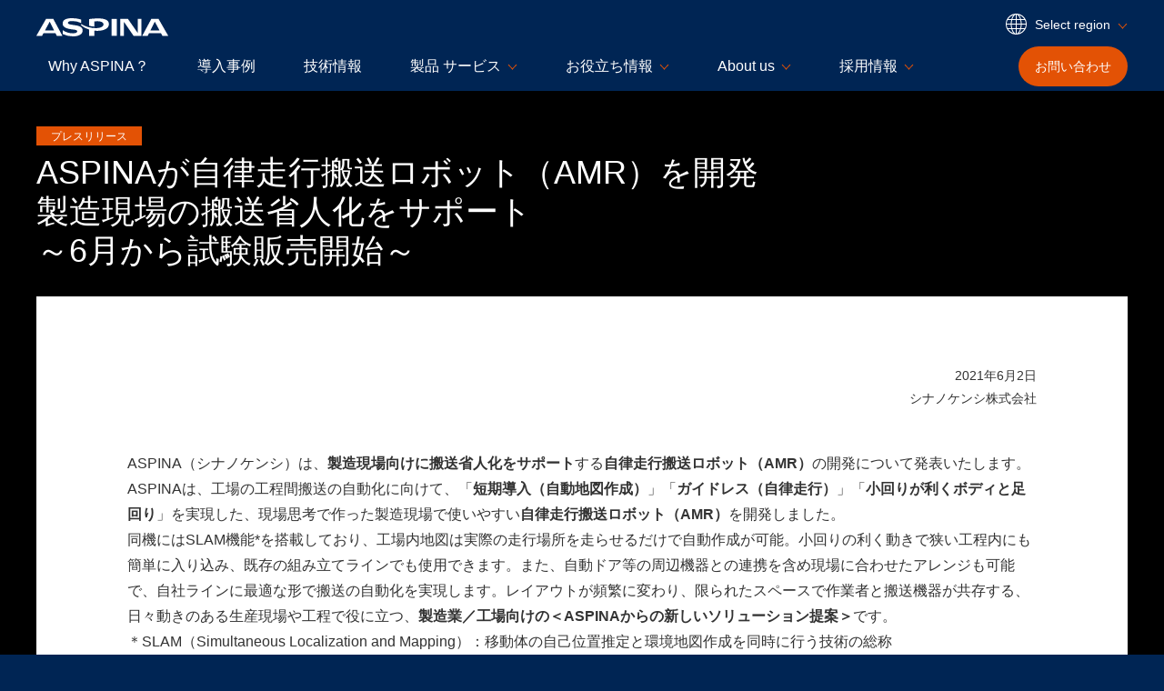

--- FILE ---
content_type: text/html; charset=UTF-8
request_url: https://jp.aspina-group.com/ja/news/release/2021060201/
body_size: 33923
content:
<!DOCTYPE HTML>
<html lang="ja" data-region-lang="japan-ja">
<head>
<meta charset="UTF-8">
<!-- Google Tag Manager -->
<script>(function(w,d,s,l,i){w[l]=w[l]||[];w[l].push({'gtm.start':
new Date().getTime(),event:'gtm.js'});var f=d.getElementsByTagName(s)[0],
j=d.createElement(s),dl=l!='dataLayer'?'&l='+l:'';j.async=true;j.src=
'https://www.googletagmanager.com/gtm.js?id='+i+dl;f.parentNode.insertBefore(j,f);
})(window,document,'script','dataLayer','GTM-K636GQF');</script>
<!-- End Google Tag Manager -->

<script id="_bownow_ts">
var _bownow_ts = document.createElement('script');
_bownow_ts.charset = 'utf-8';
_bownow_ts.src = 'https://contents.bownow.jp/js/UTC_9bffea70e39557fc997e/trace.js';
document.getElementsByTagName('head')[0].appendChild(_bownow_ts);
</script>

<meta name="google-site-verification" content="xv-_92cwrHx8LpNJBFiVhhUwdtKOe0YUnIpYD8VLtuE" />

<meta http-equiv="X-UA-Compatible" content="IE=edge">
<meta name="viewport" content="width=device-width, initial-scale=1">
<meta name="format-detection" content="telephone=no">
<meta name="description" content="">
<title>ASPINAが自律走行搬送ロボット（AMR）を開発 製造現場の搬送省人化をサポート ～6月から試験販売開始～｜ASPINA</title>
<link rel="stylesheet" href="/shared/css/master.min.css">
<link rel="apple-touch-icon" href="/apple-touch-icon.png">
<script async src="/shared/js/init.min.js"></script>
<link rel="canonical" href="https://jp.aspina-group.com/ja/news/release/2021060201/">
<link rel="alternate" hreflang="x-default" href="https://aspina-group.com/">
<link rel="alternate" hreflang="ja-JP" href="https://jp.aspina-group.com/ja/news/release/2021060201/">
<!-- ======================== OGP START ======================== -->
<meta property="og:type" content="article">
<meta property="og:title" content="ASPINAが自律走行搬送ロボット（AMR）を開発 製造現場の搬送省人化をサポート ～6月から試験販売開始～｜ASPINA">
<meta property="og:description" content="">
<meta property="og:url" content="https://jp.aspina-group.com/ja/news/release/2021060201/">
<meta property="og:site_name" content="ASPINA｜シナノケンシのコーポレートブランド">
<meta property="og:image" content="https://jp.aspina-group.com/ja/news/img/img-release-2020121801-00.jpg">
<meta name="twitter:card" content="summary_large_image">
<!-- ======================== OGP END ======================== -->
</head>

<body>
<!-- ======================== Header START ======================== -->
<!-- Google Tag Manager (noscript) -->
<noscript><iframe src="https://www.googletagmanager.com/ns.html?id=GTM-K636GQF"
height="0" width="0" style="display:none;visibility:hidden"></iframe></noscript>
<!-- End Google Tag Manager (noscript) -->

<header id="header" class="js-dropdown">
<div class="header-inner">

<div class="header-logo">
<p class="logo"><a href="/ja/"><img src="/shared/img/logo-01.svg" alt="ASPINA"></a></p>
</div>

<div class="header-contents js-sp-menu">

<div class="header-contents-hamburger js-sp-menu-btn-wrap js-sp-menu-fixed">
<div class="btn-hamburger">
<button type="button" class="btn js-sp-menu-btn" aria-controls="sp-menu-contents"><span class="icon"></span><span class="txt js-sp-menu-btn-txt">Menu</span></button>
</div>
</div>

<div class="header-contents-menu" id="sp-menu-contents">

<div class="header-contents-utility">
<div class="select-region js-toggle-region">
<button class="select-btn js-toggle-btn" type="button">
<span class="btn-inner">
<svg role="presentation" class="icon icon-global-a">
<use xlink:href="/shared/img/sprite-svg.svg#icon-global-01"></use>
</svg>
<span class="txt">Select region</span>
</span>
</button>
<div class="select-list js-toggle-contents">
<ul>
<li class="usa-en"><a href="https://us.aspina-group.com/en/" hreflang="en">U.S., Americas - en</a></li>
<li class="eu-en"><a href="https://eu.aspina-group.com/en/" hreflang="en">Europe - en</a></li>
<li class="china-ch"><a href="https://www.aspina-group.cn/zh/" hreflang="zh-Hans">中国 - 中文</a></li>
<li class="china-hf-ch"><a href="https://www.hf-aspina-group.cn/zh/" hreflang="zh-Hans">中国合肥 - 中文</a></li>
<li class="japan-ja"><a aria-current="true" href="https://jp.aspina-group.com/ja/" hreflang="ja">日本 - 日本語</a></li>
<li class="eu-en"><a href="https://eu.aspina-group.com/en/" hreflang="en">Mideast, Africa - en</a></li>
<li class="global-en"><a href="https://www.aspina-group.com/en/" hreflang="en">Other regions - en</a></li>
</ul>
</div>
</div>
</div>

<div class="header-contents-navigation">
<nav class="nav-global js-nav-current">
<ul>
<li><a href="/ja/why-aspina/">Why ASPINA？</a></li>
<li><a href="/ja/case-studies/">導入事例</a></li>
<li><a href="/ja/technologies/">技術情報</a></li>
<li><a href="/ja/products/" class="js-dropdown-hook" data-controls="nav-child-content-01">製品 サービス</a></li>
<li><a href="/ja/learning-zone/" class="js-dropdown-hook" data-controls="nav-child-content-02">お役立ち情報</a></li>
<li><a href="/ja/about-us/" class="js-dropdown-hook" data-controls="nav-child-content-03">About us</a></li>
<li><a href="/ja/career/" class="js-dropdown-hook" data-controls="nav-child-content-04">採用情報</a></li>
</ul>
</nav>
</div>
</div>

<div class="header-contents-contact js-sp-menu-fixed">
<div class="btn-contact">
<a class="btn" href="/ja/contact/">
<svg role="presentation" class="icon icon-contact-a">
<use xlink:href="/shared/img/sprite-svg.svg#icon-contact-01"></use>
</svg>
<span class="txt"><span class="pc-show">お問い合わせ</span><span class="sp-show">Contact</span></span>
</a>
</div>
</div>
<!-- /.header-contents --></div>

<div class="header-nav-child">

<div class="contents js-dropdown-content" id="nav-child-content-01">
<div class="contents-inner">
<p class="hdg-o"><b>製品 サービス</b></p>

<div class="link-list-c">
<ul>

<li>
<a class="contents" href="/ja/products/motors/">
<p class="link-a">
<svg role="presentation" class="icon icon-arrow-a">
<use xlink:href="/shared/img/sprite-svg.svg#icon-arrow-01"></use>
</svg>
<span class="txt">小型精密モータと関連製品・サービス</span>
</p>
<div class="img">
<img src="/ja/shared/img/nav-products-02.jpg" alt="">
</div>
</a>
</li>

<li>
<a class="contents" href="https://aspina-robotics.com/ja/" target="_blank">
<p class="link-a">
<svg role="presentation" class="icon icon-arrow-a">
<use xlink:href="/shared/img/sprite-svg.svg#icon-arrow-01"></use>
</svg>
<span class="txt">AMR・ロボティクス
<svg role="img" class="icon icon-window-a">
<title>別ウィンドウで開く</title>
<use xlink:href="/shared/img/sprite-svg.svg#icon-window-01"></use>
</svg>
</span>
</p>
<div class="img">
<img src="/ja/shared/img/nav-products-12.jpg" alt="">
</div>
</a>
</li>

<li>
<a class="contents" href="https://www.plexmotion.com/" target="_blank">
<p class="link-a">
<svg role="presentation" class="icon icon-arrow-a">
<use xlink:href="/shared/img/sprite-svg.svg#icon-arrow-01"></use>
</svg>
<span class="txt">Plexmotion（プレクスモーション）
<svg role="img" class="icon icon-window-a">
<title>別ウィンドウで開く</title>
<use xlink:href="/shared/img/sprite-svg.svg#icon-window-01"></use>
</svg>
</span>
</p>
<div class="img">
<img src="/ja/shared/img/nav-products-03.jpg" alt="">
</div>
</a>
</li>

<li>
<a class="contents" href="http://www.plextalk.com/jp/pt/" target="_blank">
<p class="link-a">
<svg role="presentation" class="icon icon-arrow-a">
<use xlink:href="/shared/img/sprite-svg.svg#icon-arrow-01"></use>
</svg>
<span class="txt">プレクストーク・読みの学習支援
<svg role="img" class="icon icon-window-a">
<title>別ウィンドウで開く</title>
<use xlink:href="/shared/img/sprite-svg.svg#icon-window-01"></use>
</svg>
</span>
</p>
<div class="img">
<img src="/ja/shared/img/nav-products-05.jpg" alt="">
</div>
</a>
</li>

<li>
<a class="contents" href="/ja/products/bichou/news.html">
<p class="link-a">
<svg role="presentation" class="icon icon-arrow-a">
<use xlink:href="/shared/img/sprite-svg.svg#icon-arrow-01"></use>
</svg>
<span class="txt">美聴</span>
</p>
<div class="img">
<img src="/ja/shared/img/nav-products-06.jpg" alt="">
</div>
</a>
</li>

</ul>
<!-- /.link-list-c --></div>

<!-- /.contents-inner --></div>
<!-- /.contents --></div>

<div class="contents js-dropdown-content" id="nav-child-content-02">
<div class="contents-inner">
<p class="hdg-o"><b>お役立ち情報</b></p>

<div class="link-list-c">
<ul>
<li>
<a class="contents" href="/ja/learning-zone/columns/">
<p class="link-a">
<svg role="presentation" class="icon icon-arrow-a">
<use xlink:href="/shared/img/sprite-svg.svg#icon-arrow-01"></use>
</svg>
<span class="txt">コラム</span>
</p>
<div class="img">
<img src="/ja/shared/img/nav-learning-zone-02.jpg" alt="">
</div>
</a>
</li>
<li>
<a class="contents" href="/ja/learning-zone/glossary/">
<p class="link-a">
<svg role="presentation" class="icon icon-arrow-a">
<use xlink:href="/shared/img/sprite-svg.svg#icon-arrow-01"></use>
</svg>
<span class="txt">用語集</span>
</p>
<div class="img">
<img src="/ja/shared/img/nav-learning-zone-03.jpg" alt="">
</div>
</a>
</li>
<li>
<a class="contents" href="/ja/learning-zone/faq/">
<p class="link-a">
<svg role="presentation" class="icon icon-arrow-a">
<use xlink:href="/shared/img/sprite-svg.svg#icon-arrow-01"></use>
</svg>
<span class="txt">FAQ</span>
</p>
<div class="img">
<img src="/ja/shared/img/nav-learning-zone-04.jpg" alt="">
</div>
</a>
</li>
</ul>
<!-- /.link-list-c --></div>

<!-- /.contents-inner --></div>
<!-- /.contents --></div>

<div class="contents js-dropdown-content" id="nav-child-content-03">
<div class="contents-inner">
<p class="hdg-o"><b>About us</b></p>

<div class="link-list-c">
<ul>
<li>
<a class="contents" href="/ja/about-us/fact-sheet/">
<p class="link-a">
<svg role="presentation" class="icon icon-arrow-a">
<use xlink:href="/shared/img/sprite-svg.svg#icon-arrow-01"></use>
</svg>
<span class="txt">グループ概要</span>
</p>
<div class="img">
<img src="/ja/shared/img/nav-about-us-02.jpg" alt="">
</div>
</a>
</li>
<li>
<a class="contents" href="/ja/about-us/activities/">
<p class="link-a">
<svg role="presentation" class="icon icon-arrow-a">
<use xlink:href="/shared/img/sprite-svg.svg#icon-arrow-01"></use>
</svg>
<span class="txt">事業内容</span>
</p>
<div class="img">
<img src="/ja/shared/img/nav-about-us-03.jpg" alt="">
</div>
</a>
</li>
<li>
<a class="contents" href="/ja/about-us/exhibition/">
<p class="link-a">
<svg role="presentation" class="icon icon-arrow-a">
<use xlink:href="/shared/img/sprite-svg.svg#icon-arrow-01"></use>
</svg>
<span class="txt">Meet ASPINA</span>
</p>
<div class="img">
<img src="/ja/shared/img/nav-about-us-04.jpg" alt="">
</div>
</a>
</li>
<li>
<a class="contents" href="/ja/about-us/csr/">
<p class="link-a">
<svg role="presentation" class="icon icon-arrow-a">
<use xlink:href="/shared/img/sprite-svg.svg#icon-arrow-01"></use>
</svg>
<span class="txt">サステナビリティ</span>
</p>
<div class="img">
<img src="/ja/shared/img/nav-about-us-05.jpg" alt="">
</div>
</a>
</li>

</ul>
<!-- /.link-list-c --></div>

<div class="link-list-b">
<ul>
<li>
<a class="link-a" href="/ja/about-us/access/">
<svg role="presentation" class="icon icon-arrow-a">
<use xlink:href="/shared/img/sprite-svg.svg#icon-arrow-01"></use>
</svg>
<span class="txt">アクセスマップ・拠点一覧</span>
</a>
</li>
<li>
<a class="link-a" href="/ja/about-us/message/">
<svg role="presentation" class="icon icon-arrow-a">
<use xlink:href="/shared/img/sprite-svg.svg#icon-arrow-01"></use>
</svg>
<span class="txt">ブランドメッセージ</span>
</a>
</li>
<li>
<a class="link-a" href="/ja/about-us/target/">
<svg role="presentation" class="icon icon-arrow-a">
<use xlink:href="/shared/img/sprite-svg.svg#icon-arrow-01"></use>
</svg>
<span class="txt">社員心得・行動規範</span>
</a>
</li>
<li>
<a class="link-a" href="/ja/about-us/history/">
<svg role="presentation" class="icon icon-arrow-a">
<use xlink:href="/shared/img/sprite-svg.svg#icon-arrow-01"></use>
</svg>
<span class="txt">歴史</span>
</a>
</li>
<li>
<a class="link-a" href="/ja/about-us/iso/">
<svg role="presentation" class="icon icon-arrow-a">
<use xlink:href="/shared/img/sprite-svg.svg#icon-arrow-01"></use>
</svg>
<span class="txt">ISO認証</span>
</a>
</li>
<li>
<a class="link-a" href="/ja/about-us/procurement/">
<svg role="presentation" class="icon icon-arrow-a">
<use xlink:href="/shared/img/sprite-svg.svg#icon-arrow-01"></use>
</svg>
<span class="txt">調達</span>
</a>
</li>
</ul>
<!-- /.link-list-b --></div>

<!-- /.contents-inner --></div>
<!-- /.contents --></div>

<div class="contents js-dropdown-content" id="nav-child-content-04">
<div class="contents-inner">
<p class="hdg-o"><b>採用情報</b></p>

<div class="link-list-c">
<ul>
<li>
<a class="contents" href="/ja/career/message/">
<p class="link-a">
<svg role="presentation" class="icon icon-arrow-a">
<use xlink:href="/shared/img/sprite-svg.svg#icon-arrow-01"></use>
</svg>
<span class="txt">トップメッセージ・求める人財像</span>
</p>
<div class="img">
<img src="/ja/shared/img/nav-career-02.jpg" alt="">
</div>
</a>
</li>
<li>
<a class="contents" href="/ja/career/about-aspina/">
<p class="link-a">
<svg role="presentation" class="icon icon-arrow-a">
<use xlink:href="/shared/img/sprite-svg.svg#icon-arrow-01"></use>
</svg>
<span class="txt">ASPINAについて</span>
</p>
<div class="img">
<img src="/ja/shared/img/nav-career-07.jpg" alt="">
</div>
</a>
</li>
<li>
<a class="contents" href="/ja/career/jobs/">
<p class="link-a">
<svg role="presentation" class="icon icon-arrow-a">
<use xlink:href="/shared/img/sprite-svg.svg#icon-arrow-01"></use>
</svg>
<span class="txt">仕事紹介</span>
</p>
<div class="img">
<img src="/ja/shared/img/nav-career-03.jpg" alt="">
</div>
</a>
</li>
<li>
<a class="contents" href="/ja/career/welfare/">
<p class="link-a">
<svg role="presentation" class="icon icon-arrow-a">
<use xlink:href="/shared/img/sprite-svg.svg#icon-arrow-01"></use>
</svg>
<span class="txt">働く環境・福利厚生</span>
</p>
<div class="img">
<img src="/ja/shared/img/nav-career-04.jpg" alt="">
</div>
</a>
</li>
<li>
<a class="contents" href="/ja/career/newgraduate/">
<p class="link-a">
<svg role="presentation" class="icon icon-arrow-a">
<use xlink:href="/shared/img/sprite-svg.svg#icon-arrow-01"></use>
</svg>
<span class="txt">新卒採用情報</span>
</p>
<div class="img">
<img src="/ja/shared/img/nav-career-05.jpg" alt="">
</div>
</a>
</li>
<li>
<a class="contents" href="/ja/career/career/">
<p class="link-a">
<svg role="presentation" class="icon icon-arrow-a">
<use xlink:href="/shared/img/sprite-svg.svg#icon-arrow-01"></use>
</svg>
<span class="txt">キャリア採用情報</span>
</p>
<div class="img">
<img src="/ja/shared/img/nav-career-06.jpg" alt="">
</div>
</a>
</li>
</ul>
<!-- /.link-list-c --></div>

<!-- /.contents-inner --></div>
<!-- /.contents --></div>

<!-- /.header-nav-child --></div>

<!-- /.header-inner --></div>
<!-- /#header --></header>
<!-- ======================== Header END ======================== -->


<!-- ======================== Contents START ======================== -->
<main id="main">

<div class="container-a">

<div class="hdg-j">
<div class="hdg-j-inner">
<h1 class="txt">ASPINAが自律走行搬送ロボット（AMR）を開発<br>製造現場の搬送省人化をサポート<br>～6月から試験販売開始～</h1>
<p class="label-a"><span class="txt">プレスリリース</span></p>
<!-- /.hdg-j-inner --></div>
<!-- /.hdg-j --></div>

<div class="section-a">
<div class="section-a-inner">

<div class="area-date">

<p class="al-right">2021年6月2日</p>

<!-- /.area-date --></div>

<div class="area-name">
<p class="al-right">シナノケンシ株式会社</p>
<!-- /.area-name --></div>

<div class="area-contents">
<p class="al-left">ASPINA（シナノケンシ）は、<em>製造現場向けに搬送省人化をサポート</em>する<em>自律走行搬送ロボット（AMR）</em>の開発について発表いたします。<br>ASPINAは、工場の工程間搬送の自動化に向けて、「<em>短期導入（自動地図作成）</em>」「<em>ガイドレス（自律走行）</em>」「<em>小回りが利くボディと足回り</em>」を実現した、現場思考で作った製造現場で使いやすい<em>自律走行搬送ロボット（AMR）</em>を開発しました。<br>同機にはSLAM機能*を搭載しており、工場内地図は実際の走行場所を走らせるだけで自動作成が可能。小回りの利く動きで狭い工程内にも簡単に入り込み、既存の組み立てラインでも使用できます。また、自動ドア等の周辺機器との連携を含め現場に合わせたアレンジも可能で、自社ラインに最適な形で搬送の自動化を実現します。レイアウトが頻繁に変わり、限られたスペースで作業者と搬送機器が共存する、日々動きのある生産現場や工程で役に立つ、<em>製造業／工場向けの＜ASPINAからの新しいソリューション提案＞</em>です。<br>＊SLAM（Simultaneous Localization and Mapping）：移動体の自己位置推定と環境地図作成を同時に行う技術の総称<br>「<em>ASPINA AMR</em>」（通称）は、<em>６月から試験販売開始</em>、工場環境や使用条件等打ち合わせの上、製造リードタイムをとった後に工場に納品する予定です。</p>
<p class="lyt-img-a"><img class="mt-image-center" src="/ja/news/img/img-release-2021060201-01.jpg" alt="img-release-2021060201-01.jpg"> <em><span class="caption">ASPINA AMR</span></em> <!--%20/.lyt-img-a%20--></p>
<h3 class="hdg-c">◆搬送工程における課題</h3>
<p class="al-left">製造業において、部品納入から工程への部品配膳、完成品搬送等、搬送業務は必ず発生する付帯作業ですが、間接費用に計上されているところも多く、製品見積もりには含めにくいのが現状です。搬送の自動化を進めることで、コストダウンや生産性の向上につなげることができます。つまり、搬送自動化という省力化は、直接的な企業利益の向上に非常に有効な手段と言えます。</p>
<h3 class="hdg-c">◆搬送自動化における課題</h3>
<p>搬送自動化の手段として、AGVやAMR（下記の比較表を参照）が注目されています。しかし、製造現場は自動倉庫や完全自動化の工程と異なり、レイアウトが頻繁に変わります。限られたスペースで作業者と搬送機器が共存する、日々動きのある生産現場や工程では、次のような課題があります。</p>
<div class="list-bullet-a">
<ul>
<li><em>導入するのに初期設定等で時間をかけられない（難しい設定はやりたくない）。</em></li>
<li><em>工程変更でレイアウトを変えるたびに、AGV搬送用ガイドを引き直す手間がない。</em></li>
<li><em>既存のライン通路が狭いため、入り込んで小回りの利く搬送機器がない。</em></li>
</ul>
<!-- /.list-bullet-a --></div>
<p><em>&nbsp;</em><em>&nbsp;</em></p>
<p><em>AMRとAGVの違い　＜人との協働が可能なAMR＞＜完全自動化に適したAGV＞</em></p>
<div class="tbl-a-wrap tbl-lyt-fixed">
<div class="tbl-scroll-a js-tbl-scroll">
<div class="tbl-a-wrap js-scroll-content"><!-- /.tbl-a-wrap --></div>
<!-- /.tbl-scroll-a --></div>
</div>
<!-- /.tbl-scroll-b --> <em></em>
<div class="tbl-scroll-b js-tbl-scroll">
<div class="tbl-b-wrap js-scroll-content">
<table class="tbl-b al-tbl-center"><colgroup> <col> <col> <col> </colgroup>
<thead>
<tr>
<th></th>
<th>AMR<br>（Autonomous　Mobile　Robots）</th>
<th>AGV<br>（Automatic　Guided　Vehicle）</th>
</tr>
</thead>
<tbody>
<tr>
<th>走行方法</th>
<td>自律走行（ガイド不要）</td>
<td>ガイド式（磁気テープ・ランドマーク等）&nbsp;</td>
</tr>
<tr>
<th>移動範囲</th>
<td>制限なし<br>（マップをもとに自動経路探索）</td>
<td>固定されたルート上のみ&nbsp;</td>
</tr>
<tr>
<th>障害物への対応</th>
<td>人や障害物を検知して回避<br>回避経路の自動探索</td>
<td>停止</td>
</tr>
</tbody>
</table>
<!-- /.tbl-b-wrap --></div>
<!-- /.tbl-scroll-b --></div>
<div class="tbl-a-wrap tbl-lyt-fixed"><em>将来の拡張性や柔軟性があるのはAMR</em><br> 自律走行ができるAMRの場合、今までAGVでは対応が難しかった、少量多品種の製造ライン、レイアウトが頻繁に変わる工程、既存工場等にも導入が可能です。</div>
<h3 class="hdg-c">◆「ASPINA AMR」（ASPINA　自律走行搬送ロボット）による課題解決</h3>
<p class="al-left"><em>１．従来のAMRの課題</em></p>
<div class="list-bullet-a">
<ul>
<li><em>多機能でアプリケーションの操作が煩雑</em><br><em> 設定する項目が多く、時間がかかる</em></li>
<li><em>サイズや動き等、導入したい現場に必要な条件が合わない</em></li>
</ul>
<!-- /.list-bullet-a --></div>
<p class="al-left"><em>２．ASPINA AMRの特長</em></p>
<p class="al-left">上記課題を解決するために下記機能を向上させ、現場への導入を容易にしました。</p>
<div class="list-bullet-a">
<ul>
<li><em>ユーザーインターフェースの操作性</em></li>
<li><em>製造現場に適したハードウェアの基本性能</em></li>
</ul>
<!-- /.list-bullet-a --></div>
<p class="lyt-img-a"><img class="mt-image-center" src="/ja/news/img/img-release-2021060201-02.jpg" alt="img-release-2021060201-02.jpg"> <span class="caption">【ケース１】作業者のいるライン工程への自動搬送</span> <!--%20/.lyt-img-a%20--></p>
<p class="lyt-img-a"><img class="mt-image-center" src="/ja/news/img/img-release-2021060201-03.jpg" alt="img-release-2021060201-03.jpg"> <span class="caption">【ケース２】QRコードを読み取らせ搬送先を指示</span> <!--%20/.lyt-img-a%20--></p>
<p class="al-left"><br><br><br></p>
<p class="al-left"><em>3.&nbsp;機能の詳細</em></p>
<p class="al-left">3.1&nbsp;<em>自動地図作成、簡単な設定で短期導入が可能</em></p>
<p class="al-left">SLAM機能*を搭載しているため、実際の走行場所を走らせるだけで地図を自動作成することができます。そのため、既存ラインへの導入も簡単で準備が短時間ですみます。また、ガイドが不要な自律走行のため、工場レイアウト変更やライン新設にも簡単に対応できます。タブレット画面の地図上で搬送先を指示するだけなので、現場での操作性にも優れています。</p>
<div class="lyt-img-a"><img class="mt-image-center" src="/ja/news/img/img-release-2021060201-04.jpg" alt="img-release-2021060201-04.jpg"> <!--%20/.lyt-img-a%20--></div>
<p class="al-left">3.2&nbsp;<em>現場設備に合わせた、使いやすい動き</em></p>
<p class="al-left">最小回転径が700mmと小さく、360&deg;スピンターンが可能なため、狭い通路や限られた場所でも小回りが利き自在に動けます。<br> また、自動ドアの認識等、現場設備に合わせた走行も可能で、自社ラインに最適な形で搬送の自動化を実現します。</p>
<div class="lyt-img-f _col2">
<div class="lyt-img-f-inner">
<p class="img"><img src="/ja/news/img/img-release-2021060201-05.jpg" alt="img-release-2021060201-05.jpg"> <span class="caption">360&deg;スピンターンが可能</span></p>
<p class="img"><img src="/ja/news/img/img-release-2021060201-06.jpg" alt="img-release-2021060201-06.jpg"> <span class="caption">自動ドアを認識して通過</span></p>
<!--%2520/.lyt-img-f-inner%2520--></div>
<!--%2520/.lyt-img-f%2520--></div>
<p class="al-left">3.3&nbsp;<em>人との協働を前提に、安全性への配慮</em></p>
<p class="al-left">進行方向に障害物を検知するとすぐに停止するため、人との協働も可能です。停止したあとは状況を確認してから、自動復帰し回避行動をとります。<br>また、地図にない障害物がある場合は、目的地までの別経路を自動で再探索します。</p>
<div class="lyt-img-a"><img class="mt-image-center" src="/ja/news/img/img-release-2021060201-07.jpg" alt="img-release-2021060201-07.jpg"> <!--%20/.lyt-img-a%20--></div>
<h5 class="hdg-e"><em>【ASPINA AMR　製品仕様】</em></h5>
<div class="lyt-img-b _img-right">
<div class="item">
<div class="list-bullet-a">
<ul>
<li>最大積載重量　　　　　　　100㎏&nbsp; &nbsp; &nbsp; &nbsp; &nbsp; &nbsp; &nbsp; &nbsp; &nbsp; &nbsp; &nbsp; &nbsp; &nbsp; &nbsp; &nbsp; &nbsp; &nbsp;&nbsp;</li>
<li>電源条件　　　　　　　　　24V，9A（最大電流）</li>
<li>サイズ　　　　　　　　　　W525&times;D615&times;H250（㎜）</li>
<li>本体重量　　　　　　　　　44㎏（弊社推奨バッテリー込み）</li>
<li>最小回転径　　　　　　　　700㎜</li>
<li>連続動作時間　　　　　　　12時間以上（弊社推奨バッテリー使用）</li>
<li>インターフェース　　　　　Wi-Fi（Bluetooth対応可能）</li>
<li>最大速度　　　　　　　　　2.8km/h</li>
<li>保護機能　　　　　　　　　過負荷、過熱</li>
</ul>
</div>
</div>
<p class="img"></p>
<!--%2525252520/.lyt-img-b%2525252520--></div>
<div class="lyt-img-f _col3">
<div class="lyt-img-f-inner">
<p class="img"><em><span class="caption"></span></em></p>
<!--%252525252520/.lyt-img-f-inner%252525252520--></div>
<!--%252525252520/.lyt-img-f%252525252520--></div>
<h3 class="hdg-c">◆試験販売について／10台を予定</h3>
<p>「<em>ASPINA AMR</em>」は、6月から予定数10台の試験販売を行います。受注生産として、使用環境や条件等打ち合わせの上、製造リードタイムをとった後に工場に納品する予定です。費用は、試験販売特別価格としてご相談に応じます。<br>また、試験販売前の打ち合わせ、および納入後のサポートを通して、協力企業様のご要望を反映させ、「ASPINA AMR」量産化に向けてさらに開発を進めていきます。</p>
<p>詳細については、下記メール／担当あて、お気軽にお問い合わせください。</p>
<p>Mail: <a href="mailto:ASPINA@skcj.co.jp">ASPINA@skcj.co.jp</a><br>連絡先：新規事業開発担当　小林（直）・清水（賢）</p>
<h3 class="hdg-c">◆テクノフロンティア2021に出展</h3>
<p><em>オンライン展示会　&rarr;ASPINA AMRのデモ動画を用意しております。</em><br><em>会期:2021年6月8日（火）～7月16日（金）　　／会場:オンライン</em></p>
<p><em>リアル展示会</em><br><em>会期:2021年6月23日（水）～25日（金）　　／会場:東京ビッグサイト</em></p>
<h3 class="hdg-c">[ASPINAとは]</h3>
<p class="link-wrap-left">「ASPINA」（読み方：アスピナ）は、シナノケンシのコーポレートブランドです。長期成長戦略のひとつであるグローバル市場への展開に向け、広く世界中の関連業界や新規事業や製品を創出しようとする潜在顧客への認知度向上を図ることを目的としています。シナノケンシという社名は変更しませんが、社外向けにグローバルに発信するコーポレートブランドは、「ASPINA」を統一ブランドとして使用しております。「ASPINA」は、「世界中の人びとの希望と快適をカタチに」というミッションのもと、お客様と一緒になって徹底的に考え、当社の技術を活かして、発想とソリューションで新しい製品や事業を実現することを目指しています。</p>
<p class="link-wrap-left">ASPINAコーポレートサイト&nbsp; <a href="/ja/">jp.aspina-group.com</a></p>
<p class="link-wrap-left"><br><a class="link-a" href="http://www.plexmotion.com/news/2021/01/7-arh350a.php" style="font-size: 1.6rem; display: inline !important;"></a></p>
<div class="lyt-img-a"><!--%20/.lyt-img-a%20--></div>
<div class="box-c">
<p><em>本件に関するお問い合わせ　</em><br> シナノケンシ株式会社　広報担当　畑　典之<br> 〒386-0498 長野県上田市上丸子1078<br> TEL：0268-41-1800（本社）090-1535-2214（携帯）/ E-mail：<a href="mailto:kouhou@skcj.co.jp">kouhou@skcj.co.jp<br></a></p>
<p>◆ASPINA AMR　試験販売　のお問い合わせは&hellip;<em><br></em>シナノケンシ株式会社 　新規事業開発担当　小林（直）・清水（賢）<br>Email：<a href="mailto:ASPINA@skcj.co.jp">ASPINA@skcj.co.jp</a></p>
<p></p>
</div>

<!-- /.area-contents --></div>

<div class="area-link">

<p class="link-wrap-left">
<a class="link-a" href="/ja/news/">
<svg role="presentation" class="icon icon-arrow-a">
<use xlink:href="/shared/img/sprite-svg.svg#icon-arrow-01"></use>
</svg>
<span class="txt">ニュース一覧</span>
</a>
</p>

<!-- /.area-link --></div>

<!-- /.section-a-inner --></div>
<!-- /.section-a --></div>

<div class="section-nav-a">
<div class="section-nav-a-inner">

<div class="nav-breadcrumb-a">
<ol class="nav-breadcrumb-a-inner">
<li><a href="/ja/">ホーム</a></li>
<li><a href="/ja/news/">ニュース</a></li>
<li><a href="/ja/news/release/">プレスリリース</a></li>
<li><a>ASPINAが自律走行搬送ロボット（AMR）を開発 製造現場の搬送省人化をサポート ～6月から試験販売開始～</a></li>
<!-- /.nav-breadcrumb-a-inner --></ol>
<!-- /.nav-breadcrumb-a --></div>

<!-- /.section-nav-a-inner --></div>
<!-- /.section-nav-a --></div>

<!-- /.container-a --></div>

</main>
<!-- ======================== Contents END ======================== -->

<!-- ======================== Footer START ======================== -->
<footer id="footer">
<div class="footer-inner">

<div class="footer-nav">

<div class="footer-nav-contents">
<div class="col">
<ul class="list">
<li><a href="/ja/why-aspina/">Why ASPINA？</a></li>
<li><a href="/ja/case-studies/">導入事例</a></li>
<li><a href="/ja/technologies/">技術情報</a></li>
<li><a href="/ja/products/">製品 サービス</a>
<ul class="list-child">
<li><a href="/ja/products/motors/">小型精密モータと関連製品・サービス</a></li>
<li><a href="https://aspina-robotics.com/ja/" target="_blank">AMR・ロボティクス
<svg role="img" class="icon icon-window-b">
<title>別ウィンドウで開く</title>
<use xlink:href="/shared/img/sprite-svg.svg#icon-window-01"></use>
</svg>
</a></li>
<li><a href="https://www.plexmotion.com/" target="_blank">Plexmotion（プレクスモーション）
<svg role="img" class="icon icon-window-b">
<title>別ウィンドウで開く</title>
<use xlink:href="/shared/img/sprite-svg.svg#icon-window-01"></use>
</svg>
</a></li>
<li><a href="http://www.plextalk.com/jp/pt/" target="_blank">プレクストーク・読みの学習支援
<svg role="img" class="icon icon-window-b">
<title>別ウィンドウで開く</title>
<use xlink:href="/shared/img/sprite-svg.svg#icon-window-01"></use>
</svg>
</a></li>
<li><a href="/ja/products/bichou/news.html">美聴</a></li>
</ul>
</li>
<li><a href="/ja/learning-zone/">お役立ち情報</a>
<ul class="list-child">
<li><a href="/ja/learning-zone/columns/">コラム</a></li>
<li><a href="/ja/learning-zone/glossary/">用語集</a></li>
<li><a href="/ja/learning-zone/faq/">FAQ</a></li>
</ul>
</li>
</ul>
</div>

<div class="col">
<ul class="list">
<li><a href="/ja/about-us/">About us</a>
<ul class="list-child">
<li><a href="/ja/about-us/fact-sheet/">グループ概要</a></li>
<li><a href="/ja/about-us/activities/">事業内容</a></li>
<li><a href="/ja/about-us/exhibition/">Meet ASPINA</a></li>
<li><a href="/ja/about-us/csr/">サステナビリティ</a></li>
<li><a href="/ja/about-us/access/">アクセスマップ・拠点一覧</a></li>
<li><a href="/ja/about-us/message/">ブランドメッセージ</a></li>
<li><a href="/ja/about-us/target/">社員心得・行動規範</a></li>
<li><a href="/ja/about-us/history/">歴史</a></li>
<li><a href="/ja/about-us/iso/">ISO認証</a></li>
<li><a href="/ja/about-us/procurement/">調達</a></li>
</ul>
</li>
</ul>
</div>

<div class="col">
<ul class="list">
<li><a href="/ja/career/">採用情報</a>
<ul class="list-child">
<li><a href="/ja/career/message/">トップメッセージ・求める人財像</a></li>
<li><a href="/ja/career/about-aspina/">ASPINAについて</a></li>
<li><a href="/ja/career/jobs/">仕事紹介</a></li>
<li><a href="/ja/career/welfare/">働く環境・福利厚生</a></li>
<li><a href="/ja/career/newgraduate/">新卒採用情報</a></li>
<li><a href="/ja/career/career/">キャリア採用情報</a></li>
</ul>
</li>
</ul>
</div>

<div class="col sp-contents">
<ul class="list">
<li><a href="/ja/news/">ニュース</a></li>
</ul>
</div>
</div>

<!-- /.footer-nav --></div>

<div class="footer-utility">

<div class="footer-utility-list">
<ul>
<li><a href="/ja/site-policy/">サイトについて</a></li>
<li><a href="/ja/privacy-policy/">プライバシーポリシー</a></li>
<li><a href="/ja/social-media-policy/">ソーシャルメディア利用規約</a></li>
</ul>
</div>

<p class="footer-copyright"><small>Copyright &copy; 2020 Shinano Kenshi Co., Ltd. All Rights Reserved.</small></p>

<!-- /.footer-utility --></div>

<!-- /.footer-inner --></div>
<!-- /#footer --></footer>
<!-- ======================== Footer END ======================== -->

<!-- ======================== Script START ======================== -->
<script defer src="/shared/js/run.min.js"></script>
<!-- ======================== Script END ======================== -->
</body>
</html>

--- FILE ---
content_type: application/javascript
request_url: https://jp.aspina-group.com/shared/js/run.min.js
body_size: 188340
content:
!function(e,t){"use strict";const i=t.documentElement,s=t.body,n=e.matchMedia("screen and (max-width: 768px)"),a=e.matchMedia("screen and (max-width: 1024px)"),r=t.uniqueID&&11===t.documentMode,o=r?"Spacebar":" ",l=r?"Up":"ArrowUp",d=r?"Down":"ArrowDown",h=r?"Esc":"Escape",c=function(){let e=i.getAttribute("lang")||"";return"zh-Hans"===e&&(e="zh"),e}(),u=function(e,t,i){e.classList.remove(t),e.classList.add(i)};!function(){const i=t.querySelector(".js-sp-menu");if(!i)return;const n=i.querySelector(".js-sp-menu-btn"),r=n.querySelector(".js-sp-menu-btn-txt"),o=i.querySelectorAll(".js-sp-menu-fixed"),l=i.querySelectorAll("a, area, input, select, textarea, button, [tabindex]"),d=t.createElement("div"),h=t.createElement("div"),c=t.createElement("div"),u=r.textContent;let p=0,f=0,v=!1,m=!1;const g=function(){const e=Math.sqrt(Math.pow(screen.height/2,2)+Math.pow(screen.width/2,2));d.style.width=2*e+"px",d.style.height=2*e+"px",d.style.marginLeft=-1*e+"px"},y=function(){a.matches?g():(b(),s.classList.remove("is-sp-menu-transition"),m=!1)},b=function(){s.style.top="0",s.style.paddingRight="0",o.forEach((function(e){e.style.marginRight="0"})),h.removeAttribute("tabindex"),c.removeAttribute("tabindex"),s.classList.remove("is-fixed"),s.classList.remove("is-sp-menu-open"),s.classList.add("is-sp-menu-transition"),scrollTo(0,p),r.textContent=u,v=!1,m=!0,e.removeEventListener("resize",y)};i.parentNode.insertBefore(d,i),d.id="sp-menu-background",i.insertBefore(h,i.firstChild),i.appendChild(c),n.addEventListener("click",(function(){m||(v?b():(g(),p=e.pageYOffset||t.documentElement.scrollTop,s.style.top=-1*p+"px",f=e.innerWidth-s.clientWidth,s.style.paddingRight=f+"px",o.forEach((function(e){e.style.marginRight=f+"px"})),h.setAttribute("tabindex","0"),c.setAttribute("tabindex","0"),s.classList.add("is-fixed"),s.classList.add("is-sp-menu-open"),s.classList.add("is-sp-menu-transition"),r.textContent="Close",v=!0,m=!0,e.addEventListener("resize",y)))})),d.addEventListener("transitionend",(function(){s.classList.remove("is-sp-menu-transition"),m=!1})),h.addEventListener("focus",(function(){for(let e=l.length-1;e>=0;e--)if(l[e].focus(),t.activeElement!==this)return})),c.addEventListener("focus",(function(){for(let e=0;e<l.length;e++)if(l[e].focus(),t.activeElement!==this)return}))}(),function(){const i=t.querySelector(".js-dropdown");if(!i)return;const n=i.querySelectorAll(".js-dropdown-hook"),r=i.querySelectorAll(".js-dropdown-content"),l=t.createElement("div");let d=null,c="",u="",p=!1,f=!1;l.id="js-dropdown-overlay",s.appendChild(l);const v=function(){n.forEach((function(e){a.matches?(e.removeAttribute("role"),e.removeAttribute("aria-controls"),e.removeAttribute("aria-expanded")):(e.setAttribute("role","button"),e.setAttribute("aria-controls",e.dataset.controls),e.classList.contains("is-open")?e.setAttribute("aria-expanded","true"):e.setAttribute("aria-expanded","false"))}))},m=function(t){const s=i.querySelector('[aria-controls="'+t+'"]'),n=i.querySelector("#"+t),a=Date.now();let r=0;const o=function(){const t=Date.now()-a;300>t?(n.style.height=r*(t/300)+"px",e.requestAnimationFrame(o)):(n.style.height="",s.setAttribute("aria-expanded","true"),p=!1,f=!1)};p&&(f=!0,n.style.zIndex="10",n.style.display="block",r=n.clientHeight,l.classList.add("is-active"),s.classList.add("is-open"),o())},g=function(t){const s=i.querySelector('[aria-controls="'+t+'"]'),n=i.querySelector("#"+t),a=Date.now();let r=0;const o=function(){const t=Date.now()-a;300>t?(n.style.height=r-r*(t/300)+"px",e.requestAnimationFrame(o)):(n.style.display="none",n.style.height="",s.setAttribute("aria-expanded","false"),p=!1,f=!1)};p&&(f=!0,n.style.zIndex="",r=n.clientHeight,l.classList.remove("is-active"),s.classList.remove("is-open"),o())},y=function(){i.querySelector('[aria-controls="'+c+'"]').focus()},b=function(t){f||t.key===h&&(t.preventDefault(),p=!0,g(c),y(),e.removeEventListener("keyup",b))},w=function(t){const i=t.currentTarget;let s=!0;if(!a.matches&&(t.preventDefault(),!f)){if(p=!0,c=i.getAttribute("aria-controls"),u)if(u===c){if(i.classList.contains("is-open"))return g(c),void(s=!1);s=!0}else g(u);s&&(m(c),e.addEventListener("keyup",b)),u=c}},x=function(e){const t=e.currentTarget;if(a.matches)return;c=t.getAttribute("aria-controls");const s=i.querySelector("#"+c).querySelectorAll("a, button"),n=s.length-1;e.key===o&&(e.preventDefault(),t.click()),t.classList.contains("is-open")&&(e.shiftKey&&"Tab"===e.key?(e.preventDefault(),s[n].focus()):"Tab"===e.key&&(e.preventDefault(),s[0].focus()))};v(),a.addListener(v),r.forEach((function(e){const t=e.querySelector("a, button");e.children[0].insertAdjacentHTML("beforeend",'<button type="button" class="btn-close-a js-dropdown-close"><span class="txt">Close</span></button>'),e.style.display="none",t.addEventListener("keydown",(function(e){e.shiftKey&&"Tab"===e.key&&(e.preventDefault(),y())}))})),(d=i.querySelectorAll(".js-dropdown-close")).forEach((function(e){e.addEventListener("click",(function(){p=!0,g(c),y()})),e.addEventListener("keydown",(function(e){e.shiftKey||"Tab"!==e.key||(e.preventDefault(),y())}))})),n.forEach((function(e){e.addEventListener("click",w),e.addEventListener("keydown",x)})),l.addEventListener("click",()=>{for(let e=0;e<r.length;e++)if("block"===r[e].style.display){if(f)return;p=!0,g(c)}})}(),function(){const i=t.querySelectorAll(".js-tbl-scroll");if(!i.length)return;const s={en:"Horizontal scrolling",ja:"Horizontal scrolling",zh:"Horizontal scrolling"};i.forEach((function(t){const i=t.querySelector(".js-scroll-content"),n='<p class="tbl-caption-a js-scroll-caption"><span class="txt">'+s[c]+'</span><svg role="presentation" class="icon icon-arrow-d"><use xlink:href="/shared/img/sprite-svg.svg#icon-arrow-01"></use></svg></p>';let a=i.scrollLeft,r=-1,o=!0,l=!0,d=!1,h=!1;const u=function(){r=i.scrollWidth-i.clientWidth,d=r>0},p=function(){l&&(l=!1,setTimeout((function(){return a=i.scrollLeft,l=!0,r-a<=10?t.classList.add("is-scrolled"):t.classList.remove("is-scrolled"),l}),200))};t.classList.add("is-disabled"),e.addEventListener("load",(function(){u(),d&&(t.classList.remove("is-disabled"),t.insertAdjacentHTML("afterbegin",n),h=!0),i.addEventListener("scroll",p)})),e.addEventListener("resize",(function(){o&&(o=!1,setTimeout((function(){return u(),o=!0,d?(t.classList.remove("is-disabled"),h||(t.insertAdjacentHTML("afterbegin",n),h=!0)):t.classList.add("is-disabled"),o}),200))}))}))}(),function(){const e=t.querySelector("#js-form-agree");if(!e)return;const i=e.querySelector(".js-agree-check"),s=e.querySelector(".js-agree-btn"),n=function(){i.checked?s.disabled=!1:s.disabled=!0};n(),i.addEventListener("click",n)}(),function(){const e=t.querySelectorAll(".js-convert-half");if(!e.length)return;e.forEach((function(e){e.addEventListener("blur",(function(){const e=this.value;""!==e&&(this.value=e.replace(/[\uff01-\uff5e]/g,(function(e){return String.fromCharCode(e.charCodeAt(0)-65248)})).replace(/\u201d/g,'"').replace(/\u2019/g,"'").replace(/\u2018/g,"`").replace(/\uffe5/g,"\\").replace(/\u30fc/g,"-").replace(/\u3002/g,"."))}))}))}(),function(){const e={play:{en:"play",ja:"再生",zh:"播放"},pause:{en:"pause",ja:"一時停止",zh:"暂停"},prev:{en:"previous",ja:"前へ",zh:"上一个"},next:{en:"next",ja:"次へ",zh:"下一个"}},i=function(t,i,s){if(!t)return;const a=t,r=a.querySelector("."+s.wrapperClass),o=i&&i.slideOuterClass?i.slideOuterClass:null,l=!(!i||!i.appearSlideTxt)&&i.appearSlideTxt;let d=[],h=[],p=[],f=[],v=-1,m=null,g=null,y=null,b=null,w=null,x=null,E=null,T=null,S=null,C=null,L=null,k=null,M=!1,A=!1,I=!1;const P=new Swiper(a,s),z=function(){const e=P.activeIndex;d=P.slides,h=[],p=d,E=null,n.matches||2!==s.slidesPerView||h.push(d[e+1]),h.push(d[e]),[].forEach.call(d,(function(e){l&&e.classList.contains("swiper-slide-duplicate-active")&&(E=e)}))},D=function(){[].forEach.call(p,(function(e){e.setAttribute("aria-hidden","true"),(T=e.querySelector("a")).tabIndex=-1})),h.forEach((function(e){e.setAttribute("aria-hidden","false"),(S=e.querySelector("a")).tabIndex=0}))},O=function(){[].forEach.call(p,(function(e){(C=e.querySelector(".js-swiper-slide-txt")).classList.remove("is-show")})),E&&(k=E.querySelector(".js-swiper-slide-txt")).classList.add("is-show"),h.forEach((function(e){(L=e.querySelector(".js-swiper-slide-txt")).classList.add("is-show")}))},$=function(){return f=[],[].forEach.call(d,(function(e){e.classList.contains("swiper-slide-duplicate")||f.push(e)})),f},q=function(){$(),1===(v=f.length)||!n.matches&&s.slidesPerView>=v?(r.classList.add("swiper-disabled"),o&&x.classList.add("control-disabled"),[].forEach.call(d,(function(e){e.classList.contains("swiper-slide-duplicate")?r.removeChild(e):(e.setAttribute("aria-hidden","false"),(S=e.querySelector("a")).tabIndex=0)}))):(r.classList.remove("swiper-disabled"),o&&x.classList.remove("control-disabled"))},B=function(){const t=x.querySelector(i.customPrevBtn),a=x.querySelector(i.customNextBtn),r=x.querySelector(i.customPagination),o=document.createElement("ul");let l=null,d=null,h=[],u=-1;t.setAttribute("aria-label",e.prev[c]),a.setAttribute("aria-label",e.next[c]),$(),u=f.length,o.classList.add("swiper-pagination"),o.classList.add("js-swiper-pagination"),x.replaceChild(o,r);for(let e=0;e<u;e++)l=document.createElement("li"),(d=document.createElement("button")).classList.add("swiper-pagination-bullet"),d.setAttribute("type","button"),d.setAttribute("data-swiper-btn",e+1),d.innerText="Go to slide "+(e+1),l.appendChild(d),o.appendChild(l);h=o.querySelectorAll(".swiper-pagination-bullet");const p=function(e){v=f.length;const t=(P.activeIndex+(v-(P.slides.length-v)/2))%v;e.forEach((function(e,i){e.classList.remove("swiper-pagination-bullet-active"),i===t&&e.classList.add("swiper-pagination-bullet-active")}))};h.forEach((function(e){p(h),e.addEventListener("click",(function(){let e=-1;e=Number(this.dataset.swiperBtn),n.matches||2!==s.slidesPerView||(e+=1),P.slideTo(e)}))})),t.addEventListener("click",(function(){P.slidePrev()})),a.addEventListener("click",(function(){P.slideNext()})),P.on("slideChangeTransitionStart",(function(){p(h)}))};M=!!P.autoplay.running&&P.autoplay.running,o?(w=a.closest("."+i.slideOuterClass),x=w.querySelector(i.customControl)):(m=a.querySelector(s.navigation.prevEl),g=a.querySelector(s.navigation.nextEl),m.setAttribute("aria-label",e.prev[c]),g.setAttribute("aria-label",e.next[c])),M&&(y=a.querySelector(".js-swiper-button-play"),b=y.querySelector(".state"),y.classList.contains("is-play")?(b.textContent=e.pause[c],A=!0):(y.classList.add("is-pause"),b.textContent=e.play[c],P.autoplay.stop(),A=!1)),d=P.slides,q(),M&&(!function(){M&&P.autoplay.stop();new IntersectionObserver((function(e,t){e.forEach((function(e){e.intersectionRatio>.3&&(M&&y.classList.contains("is-play")&&P.autoplay.start(),l&&O(),t.unobserve(e.target))}))}),{threshold:[.3]}).observe(a)}(),y.addEventListener("click",(function(){this.classList.contains("is-play")?(u(this,"is-play","is-pause"),b.textContent=e.play[c],P.autoplay.stop(),A=!1):(u(this,"is-pause","is-play"),b.textContent=e.pause[c],P.autoplay.start(),A=!0)}))),z(),D(),r.addEventListener("mouseenter",(function(){A&&!I&&P.autoplay.stop(),I=!0})),r.addEventListener("mouseleave",(function(){A&&I&&P.autoplay.start(),I=!1})),o&&B(),P.on("slideNextTransitionEnd slidePrevTransitionEnd",(function(){z(),D(),l&&O()})),P.on("breakpoint",(function(){z(),D(),q(),o&&B()}))};t.querySelectorAll(".js-swiper-container").forEach((function(e){i(e,{appearSlideTxt:!0},{containerModifierClass:"js-swiper-container",wrapperClass:"js-swiper-wrapper",slideClass:"js-swiper-slide",slideActiveClass:"swiper-slide-active",navigation:{nextEl:".js-swiper-button-next",prevEl:".js-swiper-button-prev"},loop:!0,speed:800,autoplay:{delay:5e3,disableOnInteraction:!1},pagination:{el:".js-swiper-pagination",type:"bullets",clickable:!0}})})),t.querySelectorAll(".js-swiper-top").forEach((function(e){i(e,{slideOuterClass:"js-swiper-top-outer",customControl:".js-custom-control",customNextBtn:".js-swiper-button-next",customPrevBtn:".js-swiper-button-prev",customPagination:".js-swiper-pagination"},{containerModifierClass:"js-swiper-top",wrapperClass:"js-swiper-wrapper",slideClass:"js-swiper-slide",slideActiveClass:"swiper-slide-active",slidesPerView:2,spaceBetween:17,loop:!0,speed:800,breakpoints:{768:{slidesPerView:1}}})}))}(),function(){const e=new IntersectionObserver((function(e,t){e&&e.forEach((function(e){e.target.classList.contains("js-slide-up")?e.intersectionRatio>.2&&(e.target.classList.add("is-active"),t.unobserve(e.target)):e.target.classList.contains("js-slide-side")&&e.intersectionRatio>.8&&(e.target.classList.add("is-active"),t.unobserve(e.target))}))}),{threshold:[.2,.8]});t.querySelectorAll(".js-slide-up").forEach((function(t){e.observe(t)})),t.querySelectorAll(".js-slide-side").forEach((function(t){e.observe(t)}))}(),function(){const e=function(e,t){e&&(this.root=e,this.option={hook:t.hook||".js-toggle-btn",content:t.content||".js-toggle-contents",openClass:t.openClass||"is-toggle-open",id:t.id||""},this.tglHook=this.root.querySelector(this.option.hook),this.tglContents=this.root.querySelector(this.option.content),this.openClass=this.option.openClass,this.isOpen=this.root.classList.contains(this.openClass),this.contentsHeight=this.tglContents.clientHeight,this.id=this.option.id,this.DURATION=200,this.isAnimation=!1,this.init())};e.prototype={init:function(){const e=this;e.id&&(e.tglHook.setAttribute("aria-controls",e.id),e.tglContents.id=e.id),e.isOpen?e.open():e.close(),e.tglHook.addEventListener("click",(function(){e.isOpen?e.close({animetion:!0}):e.open({animetion:!0})}))},open:function(e){const t=this,i=Date.now();let s=0;const n=function(){t.tglContents.style.height="",t.root.classList.add(t.openClass),t.tglHook.setAttribute("aria-expanded","true"),t.isOpen=!0},a=function(){const e=Date.now()-i;t.DURATION>e?(t.tglContents.style.height=s*(e/t.DURATION)+"px",window.requestAnimationFrame(a)):(n(),t.isAnimation=!1)};e&&e.animetion?t.isAnimation||(t.isAnimation=!0,t.tglContents.style.display="block",s=t.tglContents.clientHeight,a()):n()},close:function(e){const t=this,i=Date.now();let s=0;const n=function(){t.tglContents.style.display="none",t.root.classList.remove(t.openClass),t.tglContents.style.height="",t.tglHook.setAttribute("aria-expanded","false"),t.isOpen=!1},a=function(){const e=Date.now()-i;t.DURATION>e?(t.tglContents.style.height=s-s*(e/t.DURATION)+"px",window.requestAnimationFrame(a)):(n(),t.isAnimation=!1)};e&&e.animetion?t.isAnimation||(t.isAnimation=!0,s=t.tglContents.clientHeight,a()):n()}},new e(t.querySelector(".js-toggle-region"),{openClass:"is-select-open",id:"select-region"})}(),function(){const e=function(e,t){e&&(this.root=e,this.option={list:t&&t.list||".js-tab-list",hook:t&&t.hook||".js-tab-hook",contents:t&&t.contents||".js-tab-contents",panel:t&&t.panel||".js-tab-panel",currentClass:t&&t.currentClass||"is-current"},this.tabList=this.root.querySelector(this.option.list),this.tabHooks=this.tabList.querySelectorAll(this.option.hook),this.tabContents=this.root.querySelector(this.option.contents),this.tabPanels=this.tabContents.querySelectorAll(this.option.panel),this.currentClass=this.option.currentClass,this.init())};e.prototype={init:function(){const e=this;e.tabList.setAttribute("role","tablist"),e.tabList.querySelectorAll("li").forEach((function(e){e.setAttribute("role","presentation")})),e.tabHooks.forEach((function(e){const t=e.hash.replace(/^#/,"");e.setAttribute("role","tab"),e.setAttribute("aria-controls",t),e.id="aria-"+t})),e.tabPanels.forEach((function(e){e.setAttribute("role","tabpanel"),e.setAttribute("aria-labelledby","aria-"+e.id),e.tabIndex=0})),e.switchAttribute(),e.tabHooks.forEach((function(t,i){t.addEventListener("click",(function(t){t.preventDefault(),e.switchAttribute(this)})),t.addEventListener("keyup",(function(t){"ArrowRight"===t.key||"Right"===t.key?e.keyInteraction("right",i):"ArrowLeft"!==t.key&&"Left"!==t.key||e.keyInteraction("left",i)})),t.addEventListener("keydown",(function(t){"Home"===t.key?(t.preventDefault(),e.keyInteraction("home")):"End"===t.key&&(t.preventDefault(),e.keyInteraction("end"))}))}))},switchAttribute:function(e){const t=this,i=location.hash;let s=e||t.tabList.querySelector('[href="'+i+'"]'),n=null;t.tabHooks.forEach((function(e){s&&e.classList.remove(t.currentClass),e.setAttribute("aria-selected","false"),e.tabIndex=-1})),t.tabPanels.forEach((function(e){e.hidden=!0})),s||(s=t.tabList.querySelector("."+t.currentClass)?t.tabList.querySelector("."+t.currentClass):t.tabList.querySelector(t.option.hook)),s.classList.add(t.currentClass),s.setAttribute("aria-selected","true"),s.removeAttribute("tabindex"),(n=t.tabContents.querySelector(s.hash)).hidden=!1},keyInteraction:function(e,t){const i=this,s=i.tabHooks.length-1;let n=null;"right"===e?n=t===s?i.tabHooks[0]:i.tabHooks[t+1]:"left"===e?n=0===t?i.tabHooks[s]:i.tabHooks[t-1]:"home"===e?n=i.tabHooks[0]:"end"===e&&(n=i.tabHooks[s]),n.focus(),i.switchAttribute(n)}},t.querySelectorAll(".js-tab").forEach((function(t){new e(t)}))}(),function(){const i=document.querySelector(".js-localNav");if(i){const s=function(e,t){e&&(this.root=e,this.option={content:t&&t.content||".js-accordion-contents",hook:t&&t.hook||".js-accordion-hook",item:t&&t.item||".js-accordion-item",activeClass:t&&t.activeClass||"is-active",onlySp:t&&t.onlySp||!1},this.contents=this.root.querySelectorAll(this.option.content),this.onlySp=this.option.onlySp,this.activeContentIdx=-1,this.isAnimate=!1,this.isMoving=!1,this.openHook=null,this.openItem=null,this.openHookPos=null,this.DURATION=300,this.init())};s.prototype={init:function(){const e=this,t=location.hash;if(t&&e.root.querySelector(t))e.contents.forEach((function(i,s){i.querySelector(t)&&(e.activeContentIdx=s)}));else{let t=!0;e.contents.forEach((function(i,s){i.classList.contains(e.option.activeClass)&&(e.activeContentIdx=s,t=!1)})),t&&(e.activeContentIdx=-1)}!e.onlySp||e.onlySp&&n.matches?e.updateContent():e.contents[e.activeContentIdx].classList.add(e.option.activeClass),e.onlySp&&n.addListener((function(){n.matches?e.updateContent():e.contents.forEach((function(t){t.querySelector(e.option.item).style.display="block"}))})),e.contents.forEach((function(t,i){const s=t.querySelector(e.option.hook),a=t.querySelector(e.option.item),r=s.id,l="aria-"+r,d=function(){!e.onlySp||e.onlySp&&n.matches?(s.setAttribute("role","button"),s.setAttribute("aria-controls",l),s.tabIndex=0,a.setAttribute("role","region"),a.setAttribute("aria-labelledby",r),a.id=l):(s.removeAttribute("role"),s.removeAttribute("aria-controls"),s.removeAttribute("aria-expanded"),s.removeAttribute("aria-disabled"),s.removeAttribute("tabindex"),a.removeAttribute("role"),a.removeAttribute("aria-labelledby"),a.hidden=!1)};d(),e.onlySp&&n.addListener(d),s.addEventListener("click",(function(){e.onlySp&&!n.matches||e.isMoving||(e.activeContentIdx=i,e.isAnimate=!0,e.updateContent())})),s.addEventListener("keyup",(function(e){"Enter"===e.key&&e.target.click()})),s.addEventListener("keydown",(function(t){t.key===o&&(t.preventDefault(),t.target.click()),e.keyFocusInteraction(t,i)}))}))},updateContent:function(){const e=this;e.isMoving||(e.isMoving=!0,e.activeContentIdx>=0&&e.contents[e.activeContentIdx].classList.contains(e.option.activeClass)?(e.contents.forEach((function(t){t.classList.contains(e.option.activeClass)&&t.classList.remove(e.option.activeClass)})),e.contents.forEach((function(t){t.classList.contains(e.option.activeClass)||e.closeContent(t)}))):(e.contents.forEach((function(t){t.classList.contains(e.option.activeClass)&&t.classList.remove(e.option.activeClass)})),e.activeContentIdx>=0&&e.contents[e.activeContentIdx].classList.add(e.option.activeClass),e.contents.forEach((function(t){t.classList.contains(e.option.activeClass)||e.closeContent(t)})),e.openContent()))},openContent:function(){const t=this;t.activeContentIdx>=0&&(t.openHook=t.contents[t.activeContentIdx].querySelector(t.option.hook),t.openItem=t.contents[t.activeContentIdx].querySelector(t.option.item));const s=Date.now();let n=0;const a=function(){t.activeContentIdx>=0&&(t.openItem.style.height="",t.openHook.setAttribute("aria-expanded","true"),t.openHook.setAttribute("aria-disabled","true"),t.openItem.hidden=!1)},r=function(){const o=Date.now()-s;t.activeContentIdx>=0&&(t.openHookPos=t.openHook.getBoundingClientRect().top),t.DURATION>o?(t.activeContentIdx>=0&&(t.openItem.style.height=n*(o/t.DURATION)+"px"),e.requestAnimationFrame(r)):(a(),t.isAnimate=!1,t.isMoving=!1),e.scrollBy({top:t.openHookPos-i.clientHeight,behavior:"smooth"})};t.isAnimate?(t.activeContentIdx>=0&&(t.openItem.style.display="block",n=t.openItem.clientHeight),r()):(a(),t.isMoving=!1)},closeContent:function(t){const i=this,s=t.querySelector(i.option.hook),n=t.querySelector(i.option.item),a=Date.now();let r=0;const o=function(){n.style.display="none",n.style.height="",s.closest(i.option.content).classList.remove(i.option.activeClass),s.setAttribute("aria-expanded","false"),s.removeAttribute("aria-disabled"),n.hidden=!0},l=function(){const t=Date.now()-a;i.DURATION>t?(n.style.height=r-r*(t/i.DURATION)+"px",e.requestAnimationFrame(l)):(o(),i.isAnimate=!1,i.isMoving=!1)};i.isAnimate?(r=n.clientHeight,l()):(o(),i.isMoving=!1)},keyFocusInteraction:function(e,t){const i=this,s=i.contents.length-1;let n=!0,a=-1;e.key===l?(e.preventDefault(),a=0===t?s:t-1):e.key===d?(e.preventDefault(),a=t===s?0:t+1):"Home"===e.key?(e.preventDefault(),a=0):"End"===e.key?(e.preventDefault(),a=s):n=!1,n&&i.contents[a].querySelector(i.option.hook).focus()}},t.querySelectorAll(".js-accordion-box").forEach((function(e){new s(e)})),t.querySelectorAll(".js-accordion-sp").forEach((function(e){new s(e,{onlySp:!0})}))}else{const i=function(e,t){e&&(this.root=e,this.option={content:t&&t.content||".js-accordion-contents",hook:t&&t.hook||".js-accordion-hook",item:t&&t.item||".js-accordion-item",activeClass:t&&t.activeClass||"is-active",onlySp:t&&t.onlySp||!1},this.contents=this.root.querySelectorAll(this.option.content),this.onlySp=this.option.onlySp,this.activeContentIdx=-1,this.isAnimate=!1,this.isMoving=!1,this.DURATION=300,this.init())};i.prototype={init:function(){const e=this,t=location.hash;if(t&&e.root.querySelector(t))e.contents.forEach((function(i,s){i.querySelector(t)&&(e.activeContentIdx=s)}));else{let t=!0;e.contents.forEach((function(i,s){i.classList.contains(e.option.activeClass)&&(e.activeContentIdx=s,t=!1)})),t&&(e.activeContentIdx=0)}!e.onlySp||e.onlySp&&n.matches?e.updateContent():e.contents[e.activeContentIdx].classList.add(e.option.activeClass),e.onlySp&&n.addListener((function(){n.matches?e.updateContent():e.contents.forEach((function(t){t.querySelector(e.option.item).style.display="block"}))})),e.contents.forEach((function(t,i){const s=t.querySelector(e.option.hook),a=t.querySelector(e.option.item),r=s.id,l="aria-"+r,d=function(){!e.onlySp||e.onlySp&&n.matches?(s.setAttribute("role","button"),s.setAttribute("aria-controls",l),s.tabIndex=0,a.setAttribute("role","region"),a.setAttribute("aria-labelledby",r),a.id=l):(s.removeAttribute("role"),s.removeAttribute("aria-controls"),s.removeAttribute("aria-expanded"),s.removeAttribute("aria-disabled"),s.removeAttribute("tabindex"),a.removeAttribute("role"),a.removeAttribute("aria-labelledby"),a.hidden=!1)};d(),e.onlySp&&n.addListener(d),s.addEventListener("click",(function(){e.onlySp&&!n.matches||e.activeContentIdx===i||e.isMoving||(e.activeContentIdx=i,e.isAnimate=!0,e.updateContent())})),s.addEventListener("keyup",(function(e){"Enter"===e.key&&e.target.click()})),s.addEventListener("keydown",(function(t){t.key===o&&(t.preventDefault(),t.target.click()),e.keyFocusInteraction(t,i)}))}))},updateContent:function(){const e=this;e.isMoving||(e.isMoving=!0,e.contents.forEach((function(t){t.classList.contains(e.option.activeClass)&&t.classList.remove(e.option.activeClass)})),e.contents[e.activeContentIdx].classList.add(e.option.activeClass),e.contents.forEach((function(t){t.classList.contains(e.option.activeClass)||e.closeContent(t)})),e.openContent())},openContent:function(){const t=this,i=t.contents[t.activeContentIdx].querySelector(t.option.hook),s=t.contents[t.activeContentIdx].querySelector(t.option.item),n=Date.now();let a=0;const r=function(){s.style.height="",i.setAttribute("aria-expanded","true"),i.setAttribute("aria-disabled","true"),s.hidden=!1},o=function(){const l=Date.now()-n,d=i.getBoundingClientRect().top;t.DURATION>l?(s.style.height=a*(l/t.DURATION)+"px",e.requestAnimationFrame(o)):(r(),t.isAnimate=!1,t.isMoving=!1),e.scrollBy({top:d,behavior:"smooth"})};t.isAnimate?(s.style.display="block",a=s.clientHeight,o()):(r(),t.isMoving=!1)},closeContent:function(t){const i=this,s=t.querySelector(i.option.hook),n=t.querySelector(i.option.item),a=Date.now();let r=0;const o=function(){n.style.display="none",n.style.height="",s.closest(i.option.content).classList.remove(i.option.activeClass),s.setAttribute("aria-expanded","false"),s.removeAttribute("aria-disabled"),n.hidden=!0},l=function(){const t=Date.now()-a;i.DURATION>t?(n.style.height=r-r*(t/i.DURATION)+"px",e.requestAnimationFrame(l)):(o(),i.isAnimate=!1,i.isMoving=!1)};i.isAnimate?(r=n.clientHeight,l()):(o(),i.isMoving=!1)},keyFocusInteraction:function(e,t){const i=this,s=i.contents.length-1;let n=!0,a=-1;e.key===l?(e.preventDefault(),a=0===t?s:t-1):e.key===d?(e.preventDefault(),a=t===s?0:t+1):"Home"===e.key?(e.preventDefault(),a=0):"End"===e.key?(e.preventDefault(),a=s):n=!1,n&&i.contents[a].querySelector(i.option.hook).focus()}},t.querySelectorAll(".js-accordion-box").forEach((function(e){new i(e)})),t.querySelectorAll(".js-accordion-sp").forEach((function(e){new i(e,{onlySp:!0})}))}}(),function(){const i="ja"===c||"zh"===c?"full":"half",s={before:{full:"（",half:"("},after:{full:"）",half:")"}},n=[[1073741824,"GB"],[1048576,"MB"],[1024,"KB"],[1,"B"]],a=e.location.origin,r=function(e){if(!e)return;const r=e,o=r.querySelector(".txt"),l=r.getAttribute("href"),d=r.querySelector('.icon[role="img"]'),h=t.createElement("span");var c;!d||l.indexOf("http")>-1&&l.indexOf(a)<0||(h.className="add-fileSize",o.insertBefore(h,d),(c=l,fetch(c,{credentials:"include"}).then((function(e){return Number(e.headers.get("Content-Length"))}))).then((function(e){const t=s.before[i]+function(e){let t,i,s=e;for(let e=0;e<n.length;e++)if(t=n[e][0],i=n[e][1],s>=t){s/=t,s=Math.floor(10*s)/10;break}return s+i}(e)+s.after[i];h.insertAdjacentHTML("afterbegin",t)})))};t.querySelectorAll(".js-file-size").forEach((function(e){r(e)}))}(),function(){const i=function(t,i){if(!t)return;const s=t.querySelectorAll("a"),n=s.length;let a=e.location.pathname,r="";"global"===i?a=a.split("/")[2]:"local"===i&&(a=a.replace("/index.html","/"));for(let e=0;e<n;e++)r=s[e].getAttribute("href"),/^\//.test(r)&&("global"===i?r=r.split("/")[2]:"local"===i&&(r=(r=r.replace("/index.html","/")).replace(/[#?].*$/,"")),a===r&&(s[e].setAttribute("aria-current","true"),s[e].parentNode.classList.add("is-current")))};i(t.querySelector(".js-nav-current"),"global"),i(t.querySelector(".js-local-current"),"local")}(),function(){const s=t.querySelectorAll('[href^="#anc-"], [href="#top"]');if(!s.length)return;s.forEach((function(s){s.addEventListener("click",(function(s){const n=s.currentTarget.hash,a=t.getElementById(n.substring(1)),r=e.pageYOffset,o="#top"!==n?function(e,t){let i=null;return e&&(i=e.getBoundingClientRect().top+t),i}(a,r):0,l="#top"!==n?a:i,d=i.scrollHeight-i.clientHeight,h=o>r;if(null===o||h&&r===d)return;const c=function(){const t=e.pageYOffset;var i;i=t,((h?i>=Math.floor(o):i<=Math.floor(o))||t>=d)&&(l.tabIndex=0,l.focus(),l.removeAttribute("tabindex"),e.removeEventListener("scroll",c))};s.preventDefault(),e.history.pushState(null,null,n);const u=document.querySelector(".js-localNav");u?e.scrollTo({top:o-u.clientHeight,behavior:"smooth"}):e.scrollTo({top:o,behavior:"smooth"}),e.addEventListener("scroll",c)}))}))}(),function(){const e=document.querySelector(".js-localNav");if(!e)return;const t=document.querySelectorAll(".js-anchor-targets"),i=e.clientHeight;for(const e of t)e.addEventListener("click",t=>{const s=e.getAttribute("href").slice(0,-7);if(location.pathname===s){t.preventDefault();const s=e.getAttribute("href").match(/#anc-(.*)[0-9]/)[0].slice(1),n=document.getElementById(s).getBoundingClientRect().top,a=window.pageYOffset+n-i;window.scrollTo({top:a,behavior:"smooth"})}});window.addEventListener("load",()=>{const e=location.hash.substring(1),t=document.getElementById(e);if(!t)return;const s=t.getBoundingClientRect().top,n=window.pageYOffset+s-i;window.scrollTo({top:n,behavior:"smooth"})})}(),function(){const e=document.getElementById("js-dropdown-overlay"),t=document.querySelector(".js-spButton"),i=document.querySelector(".js-spWrap");var s,n;n=i,((s=t)||n)&&s.addEventListener("click",()=>{s.classList.toggle("is-menuActive"),n.classList.toggle("is-navShow"),e.classList.toggle("is-active")}),e.addEventListener("click",()=>{t.classList.contains("is-menuActive")&&(t.classList.remove("is-menuActive"),i.classList.remove("is-navShow"),e.classList.remove("is-active"))})}(),function(){const e=document.querySelectorAll(".js-dropA"),t=document.querySelectorAll(".js-dropdownMenu"),i=document.querySelectorAll(".js-dropdownMenu a"),s=document.getElementById("js-dropdown-overlay");function n(i){if(i.preventDefault(),this.classList.contains("is-dropActive"))for(let i=0;i<e.length;i++)e[i].classList.remove("is-dropActive"),t[i].classList.add("is-dropHidden"),s.classList.remove("is-active");else{for(let i=0;i<e.length;i++)e[i].classList.remove("is-dropActive"),t[i].classList.add("is-dropHidden");this.classList.add("is-dropActive");const i=Array.from(e).indexOf(this);s.classList.add("is-active"),t[i].classList.remove("is-dropHidden")}}for(let t=0;t<e.length;t++)e[t].addEventListener("click",n);function a(){for(let i=0;i<e.length;i++)e[i].classList.remove("is-dropActive"),t[i].classList.add("is-dropHidden");s.classList.remove("is-active")}for(let e=0;e<i.length;e++)i[e].addEventListener("click",a);s.addEventListener("click",()=>{for(let i=0;i<t.length;i++)t[i].classList.contains("is-dropHidden")||(t[i].classList.add("is-dropHidden"),e[i].classList.remove("is-dropActive"),s.classList.remove("is-active"))})}(),function(){const e=document.querySelectorAll(".js-sp-dropA"),t=document.querySelectorAll(".js-sp-dropdownMenu"),i=document.querySelectorAll(".js-sp-dropdownMenu a"),s=document.getElementById("js-dropdown-overlay");function n(i){if(i.preventDefault(),this.classList.contains("is-dropActive"))for(let i=0;i<e.length;i++)e[i].classList.remove("is-dropActive"),t[i].classList.add("is-dropHidden");else{for(let i=0;i<e.length;i++)e[i].classList.remove("is-dropActive"),t[i].classList.add("is-dropHidden");this.classList.add("is-dropActive");const i=Array.from(e).indexOf(this);t[i].classList.remove("is-dropHidden")}}for(let t=0;t<e.length;t++)e[t].addEventListener("click",n);function a(){const e=document.querySelector(".js-spButton"),t=document.querySelector(".js-spWrap");e.classList.toggle("is-menuActive"),t.classList.toggle("is-navShow"),s.classList.remove("is-active")}for(let e=0;e<i.length;e++)i[e].addEventListener("click",a)}(),function(){const e=document.querySelector(".js-cvEvent-close"),t=document.querySelector(".cvEvent");e&&e.addEventListener("click",(function(){t.style.display="none"}))}(),function(){const e=document.querySelector(".js-cv"),t=document.querySelector(".js-cvEvent"),i=location.pathname;if("/ja/products/amr/"===i||i.match("/ja/products/amr/index"))window.addEventListener("scroll",(function(){e&&e.classList.toggle("is-cv-show",window.scrollY>500),t&&t.classList.toggle("is-cvEvent-show",window.scrollY>500)}));else{if(!e||t)return;e.classList.toggle("is-cv-show")}}(),function(){let e=document.querySelector(".js-mv-movie"),t=document.querySelector(".mv-youtube-jsnone"),i=document.createElement("script");i.src="https://www.youtube.com/iframe_api";let s=document.getElementsByTagName("script")[0];if(s.parentNode.insertBefore(i,s),!e)return;const n=e.textContent;let a;e.textContent||(e.style.display="none",t.style.display="block");e.dataset.time;let r=setInterval((function(){YT&&(a=new YT.Player(e,{videoId:n,playerVars:{autoplay:1,rel:0,controls:0,loop:1,playsinline:1,playlist:n},events:{onReady:o}}),clearInterval(r))}),1e3);function o(e){a.mute(),a.playVideo()}const l=document.querySelector(".js-mv-stop"),d=document.querySelector(".js-mv-stop span");l.addEventListener("click",(function(){if("一時停止"===d.textContent)a.pauseVideo(),d.textContent="再生",l.classList.add("is-youtube-btn-active");else{if("再生"!==d.textContent)return;a.playVideo(),d.textContent="一時停止",l.classList.remove("is-youtube-btn-active")}}))}()}(window,window.document,function(){"use strict";if(function(e,t){"object"==typeof exports&&"undefined"!=typeof module?t():"function"==typeof define&&define.amd?define(t):t()}(0,(function(){function e(e){var t=this.constructor;return this.then((function(i){return t.resolve(e()).then((function(){return i}))}),(function(i){return t.resolve(e()).then((function(){return t.reject(i)}))}))}function t(e){return!(!e||void 0===e.length)}function i(){}function s(e){if(!(this instanceof s))throw new TypeError("Promises must be constructed via new");if("function"!=typeof e)throw new TypeError("not a function");this._state=0,this._handled=!1,this._value=void 0,this._deferreds=[],l(e,this)}function n(e,t){for(;3===e._state;)e=e._value;0!==e._state?(e._handled=!0,s._immediateFn((function(){var i=1===e._state?t.onFulfilled:t.onRejected;if(null!==i){var s;try{s=i(e._value)}catch(e){return void r(t.promise,e)}a(t.promise,s)}else(1===e._state?a:r)(t.promise,e._value)}))):e._deferreds.push(t)}function a(e,t){try{if(t===e)throw new TypeError("A promise cannot be resolved with itself.");if(t&&("object"==typeof t||"function"==typeof t)){var i=t.then;if(t instanceof s)return e._state=3,e._value=t,void o(e);if("function"==typeof i)return void l(function(e,t){return function(){e.apply(t,arguments)}}(i,t),e)}e._state=1,e._value=t,o(e)}catch(t){r(e,t)}}function r(e,t){e._state=2,e._value=t,o(e)}function o(e){2===e._state&&0===e._deferreds.length&&s._immediateFn((function(){e._handled||s._unhandledRejectionFn(e._value)}));for(var t=0,i=e._deferreds.length;i>t;t++)n(e,e._deferreds[t]);e._deferreds=null}function l(e,t){var i=!1;try{e((function(e){i||(i=!0,a(t,e))}),(function(e){i||(i=!0,r(t,e))}))}catch(e){if(i)return;i=!0,r(t,e)}}var d=setTimeout;s.prototype.catch=function(e){return this.then(null,e)},s.prototype.then=function(e,t){var s=new this.constructor(i);return n(this,new function(e,t,i){this.onFulfilled="function"==typeof e?e:null,this.onRejected="function"==typeof t?t:null,this.promise=i}(e,t,s)),s},s.prototype.finally=e,s.all=function(e){return new s((function(i,s){function n(e,t){try{if(t&&("object"==typeof t||"function"==typeof t)){var o=t.then;if("function"==typeof o)return void o.call(t,(function(t){n(e,t)}),s)}a[e]=t,0==--r&&i(a)}catch(e){s(e)}}if(!t(e))return s(new TypeError("Promise.all accepts an array"));var a=Array.prototype.slice.call(e);if(0===a.length)return i([]);for(var r=a.length,o=0;a.length>o;o++)n(o,a[o])}))},s.resolve=function(e){return e&&"object"==typeof e&&e.constructor===s?e:new s((function(t){t(e)}))},s.reject=function(e){return new s((function(t,i){i(e)}))},s.race=function(e){return new s((function(i,n){if(!t(e))return n(new TypeError("Promise.race accepts an array"));for(var a=0,r=e.length;r>a;a++)s.resolve(e[a]).then(i,n)}))},s._immediateFn="function"==typeof setImmediate&&function(e){setImmediate(e)}||function(e){d(e,0)},s._unhandledRejectionFn=function(e){void 0!==console&&console&&console.warn("Possible Unhandled Promise Rejection:",e)};var h=function(){if("undefined"!=typeof self)return self;if("undefined"!=typeof window)return window;if("undefined"!=typeof global)return global;throw Error("unable to locate global object")}();"Promise"in h?h.Promise.prototype.finally||(h.Promise.prototype.finally=e):h.Promise=s})),function(e){if(!e.fetch){var t={searchParams:"URLSearchParams"in e,iterable:"Symbol"in e&&"iterator"in Symbol,blob:"FileReader"in e&&"Blob"in e&&function(){try{return new Blob,!0}catch(e){return!1}}(),formData:"FormData"in e,arrayBuffer:"ArrayBuffer"in e};if(t.arrayBuffer)var i=["[object Int8Array]","[object Uint8Array]","[object Uint8ClampedArray]","[object Int16Array]","[object Uint16Array]","[object Int32Array]","[object Uint32Array]","[object Float32Array]","[object Float64Array]"],s=function(e){return e&&DataView.prototype.isPrototypeOf(e)},n=ArrayBuffer.isView||function(e){return e&&i.indexOf(Object.prototype.toString.call(e))>-1};h.prototype.append=function(e,t){e=o(e),t=l(t);var i=this.map[e];this.map[e]=i?i+","+t:t},h.prototype.delete=function(e){delete this.map[o(e)]},h.prototype.get=function(e){return e=o(e),this.has(e)?this.map[e]:null},h.prototype.has=function(e){return this.map.hasOwnProperty(o(e))},h.prototype.set=function(e,t){this.map[o(e)]=l(t)},h.prototype.forEach=function(e,t){for(var i in this.map)this.map.hasOwnProperty(i)&&e.call(t,this.map[i],i,this)},h.prototype.keys=function(){var e=[];return this.forEach((function(t,i){e.push(i)})),d(e)},h.prototype.values=function(){var e=[];return this.forEach((function(t){e.push(t)})),d(e)},h.prototype.entries=function(){var e=[];return this.forEach((function(t,i){e.push([i,t])})),d(e)},t.iterable&&(h.prototype[Symbol.iterator]=h.prototype.entries);var a=["DELETE","GET","HEAD","OPTIONS","POST","PUT"];m.prototype.clone=function(){return new m(this,{body:this._bodyInit})},v.call(m.prototype),v.call(y.prototype),y.prototype.clone=function(){return new y(this._bodyInit,{status:this.status,statusText:this.statusText,headers:new h(this.headers),url:this.url})},y.error=function(){var e=new y(null,{status:0,statusText:""});return e.type="error",e};var r=[301,302,303,307,308];y.redirect=function(e,t){if(-1===r.indexOf(t))throw new RangeError("Invalid status code");return new y(null,{status:t,headers:{location:e}})},e.Headers=h,e.Request=m,e.Response=y,e.fetch=function(e,i){return new Promise((function(s,n){var a=new m(e,i),r=new XMLHttpRequest;r.onload=function(){var e,t,i={status:r.status,statusText:r.statusText,headers:(e=r.getAllResponseHeaders()||"",t=new h,e.replace(/\r?\n[\t ]+/g," ").split(/\r?\n/).forEach((function(e){var i=e.split(":"),s=i.shift().trim();if(s){var n=i.join(":").trim();t.append(s,n)}})),t)};i.url="responseURL"in r?r.responseURL:i.headers.get("X-Request-URL");var n="response"in r?r.response:r.responseText;s(new y(n,i))},r.onerror=function(){n(new TypeError("Network request failed"))},r.ontimeout=function(){n(new TypeError("Network request failed"))},r.open(a.method,a.url,!0),"include"===a.credentials?r.withCredentials=!0:"omit"===a.credentials&&(r.withCredentials=!1),"responseType"in r&&t.blob&&(r.responseType="blob"),a.headers.forEach((function(e,t){r.setRequestHeader(t,e)})),r.send(void 0===a._bodyInit?null:a._bodyInit)}))},e.fetch.polyfill=!0}function o(e){if("string"!=typeof e&&(e=String(e)),/[^a-z0-9\-#$%&'*+.\^_`|~]/i.test(e))throw new TypeError("Invalid character in header field name");return e.toLowerCase()}function l(e){return"string"!=typeof e&&(e=String(e)),e}function d(e){var i={next:function(){var t=e.shift();return{done:void 0===t,value:t}}};return t.iterable&&(i[Symbol.iterator]=function(){return i}),i}function h(e){this.map={},e instanceof h?e.forEach((function(e,t){this.append(t,e)}),this):Array.isArray(e)?e.forEach((function(e){this.append(e[0],e[1])}),this):e&&Object.getOwnPropertyNames(e).forEach((function(t){this.append(t,e[t])}),this)}function c(e){if(e.bodyUsed)return Promise.reject(new TypeError("Already read"));e.bodyUsed=!0}function u(e){return new Promise((function(t,i){e.onload=function(){t(e.result)},e.onerror=function(){i(e.error)}}))}function p(e){var t=new FileReader,i=u(t);return t.readAsArrayBuffer(e),i}function f(e){if(e.slice)return e.slice(0);var t=new Uint8Array(e.byteLength);return t.set(new Uint8Array(e)),t.buffer}function v(){return this.bodyUsed=!1,this._initBody=function(e){if(this._bodyInit=e,e)if("string"==typeof e)this._bodyText=e;else if(t.blob&&Blob.prototype.isPrototypeOf(e))this._bodyBlob=e;else if(t.formData&&FormData.prototype.isPrototypeOf(e))this._bodyFormData=e;else if(t.searchParams&&URLSearchParams.prototype.isPrototypeOf(e))this._bodyText=e.toString();else if(t.arrayBuffer&&t.blob&&s(e))this._bodyArrayBuffer=f(e.buffer),this._bodyInit=new Blob([this._bodyArrayBuffer]);else{if(!t.arrayBuffer||!ArrayBuffer.prototype.isPrototypeOf(e)&&!n(e))throw new Error("unsupported BodyInit type");this._bodyArrayBuffer=f(e)}else this._bodyText="";this.headers.get("content-type")||("string"==typeof e?this.headers.set("content-type","text/plain;charset=UTF-8"):this._bodyBlob&&this._bodyBlob.type?this.headers.set("content-type",this._bodyBlob.type):t.searchParams&&URLSearchParams.prototype.isPrototypeOf(e)&&this.headers.set("content-type","application/x-www-form-urlencoded;charset=UTF-8"))},t.blob&&(this.blob=function(){var e=c(this);if(e)return e;if(this._bodyBlob)return Promise.resolve(this._bodyBlob);if(this._bodyArrayBuffer)return Promise.resolve(new Blob([this._bodyArrayBuffer]));if(this._bodyFormData)throw new Error("could not read FormData body as blob");return Promise.resolve(new Blob([this._bodyText]))},this.arrayBuffer=function(){return this._bodyArrayBuffer?c(this)||Promise.resolve(this._bodyArrayBuffer):this.blob().then(p)}),this.text=function(){var e,t,i,s=c(this);if(s)return s;if(this._bodyBlob)return e=this._bodyBlob,t=new FileReader,i=u(t),t.readAsText(e),i;if(this._bodyArrayBuffer)return Promise.resolve(function(e){for(var t=new Uint8Array(e),i=new Array(t.length),s=0;s<t.length;s++)i[s]=String.fromCharCode(t[s]);return i.join("")}(this._bodyArrayBuffer));if(this._bodyFormData)throw new Error("could not read FormData body as text");return Promise.resolve(this._bodyText)},t.formData&&(this.formData=function(){return this.text().then(g)}),this.json=function(){return this.text().then(JSON.parse)},this}function m(e,t){var i,s,n=(t=t||{}).body;if(e instanceof m){if(e.bodyUsed)throw new TypeError("Already read");this.url=e.url,this.credentials=e.credentials,t.headers||(this.headers=new h(e.headers)),this.method=e.method,this.mode=e.mode,n||null==e._bodyInit||(n=e._bodyInit,e.bodyUsed=!0)}else this.url=String(e);if(this.credentials=t.credentials||this.credentials||"omit",!t.headers&&this.headers||(this.headers=new h(t.headers)),this.method=(i=t.method||this.method||"GET",s=i.toUpperCase(),a.indexOf(s)>-1?s:i),this.mode=t.mode||this.mode||null,this.referrer=null,("GET"===this.method||"HEAD"===this.method)&&n)throw new TypeError("Body not allowed for GET or HEAD requests");this._initBody(n)}function g(e){var t=new FormData;return e.trim().split("&").forEach((function(e){if(e){var i=e.split("="),s=i.shift().replace(/\+/g," "),n=i.join("=").replace(/\+/g," ");t.append(decodeURIComponent(s),decodeURIComponent(n))}})),t}function y(e,t){t||(t={}),this.type="default",this.status=void 0===t.status?200:t.status,this.ok=this.status>=200&&this.status<300,this.statusText="statusText"in t?t.statusText:"OK",this.headers=new h(t.headers),this.url=t.url||"",this._initBody(e)}}("undefined"!=typeof self?self:this),function(){if("object"==typeof window)if("IntersectionObserver"in window&&"IntersectionObserverEntry"in window&&"intersectionRatio"in window.IntersectionObserverEntry.prototype)"isIntersecting"in window.IntersectionObserverEntry.prototype||Object.defineProperty(window.IntersectionObserverEntry.prototype,"isIntersecting",{get:function(){return this.intersectionRatio>0}});else{var e=window.document,t=[];s.prototype.THROTTLE_TIMEOUT=100,s.prototype.POLL_INTERVAL=null,s.prototype.USE_MUTATION_OBSERVER=!0,s.prototype.observe=function(e){if(!this._observationTargets.some((function(t){return t.element==e}))){if(!e||1!=e.nodeType)throw new Error("target must be an Element");this._registerInstance(),this._observationTargets.push({element:e,entry:null}),this._monitorIntersections(),this._checkForIntersections()}},s.prototype.unobserve=function(e){this._observationTargets=this._observationTargets.filter((function(t){return t.element!=e})),this._observationTargets.length||(this._unmonitorIntersections(),this._unregisterInstance())},s.prototype.disconnect=function(){this._observationTargets=[],this._unmonitorIntersections(),this._unregisterInstance()},s.prototype.takeRecords=function(){var e=this._queuedEntries.slice();return this._queuedEntries=[],e},s.prototype._initThresholds=function(e){var t=e||[0];return Array.isArray(t)||(t=[t]),t.sort().filter((function(e,t,i){if("number"!=typeof e||isNaN(e)||e<0||e>1)throw new Error("threshold must be a number between 0 and 1 inclusively");return e!==i[t-1]}))},s.prototype._parseRootMargin=function(e){var t=(e||"0px").split(/\s+/).map((function(e){var t=/^(-?\d*\.?\d+)(px|%)$/.exec(e);if(!t)throw new Error("rootMargin must be specified in pixels or percent");return{value:parseFloat(t[1]),unit:t[2]}}));return t[1]=t[1]||t[0],t[2]=t[2]||t[0],t[3]=t[3]||t[1],t},s.prototype._monitorIntersections=function(){this._monitoringIntersections||(this._monitoringIntersections=!0,this.POLL_INTERVAL?this._monitoringInterval=setInterval(this._checkForIntersections,this.POLL_INTERVAL):(n(window,"resize",this._checkForIntersections,!0),n(e,"scroll",this._checkForIntersections,!0),this.USE_MUTATION_OBSERVER&&"MutationObserver"in window&&(this._domObserver=new MutationObserver(this._checkForIntersections),this._domObserver.observe(e,{attributes:!0,childList:!0,characterData:!0,subtree:!0}))))},s.prototype._unmonitorIntersections=function(){this._monitoringIntersections&&(this._monitoringIntersections=!1,clearInterval(this._monitoringInterval),this._monitoringInterval=null,a(window,"resize",this._checkForIntersections,!0),a(e,"scroll",this._checkForIntersections,!0),this._domObserver&&(this._domObserver.disconnect(),this._domObserver=null))},s.prototype._checkForIntersections=function(){var e=this._rootIsInDom(),t=e?this._getRootRect():{top:0,bottom:0,left:0,right:0,width:0,height:0};this._observationTargets.forEach((function(s){var n=s.element,a=r(n),o=this._rootContainsTarget(n),l=s.entry,d=e&&o&&this._computeTargetAndRootIntersection(n,t),h=s.entry=new i({time:window.performance&&performance.now&&performance.now(),target:n,boundingClientRect:a,rootBounds:t,intersectionRect:d});l?e&&o?this._hasCrossedThreshold(l,h)&&this._queuedEntries.push(h):l&&l.isIntersecting&&this._queuedEntries.push(h):this._queuedEntries.push(h)}),this),this._queuedEntries.length&&this._callback(this.takeRecords(),this)},s.prototype._computeTargetAndRootIntersection=function(t,i){if("none"!=window.getComputedStyle(t).display){for(var s,n,a,o,d,h,c,u,p=r(t),f=l(t),v=!1;!v;){var m=null,g=1==f.nodeType?window.getComputedStyle(f):{};if("none"==g.display)return;if(f==this.root||f==e?(v=!0,m=i):f!=e.body&&f!=e.documentElement&&"visible"!=g.overflow&&(m=r(f)),m&&(s=m,n=p,a=void 0,o=void 0,d=void 0,h=void 0,c=void 0,u=void 0,a=Math.max(s.top,n.top),o=Math.min(s.bottom,n.bottom),d=Math.max(s.left,n.left),h=Math.min(s.right,n.right),u=o-a,!(p=(c=h-d)>=0&&u>=0&&{top:a,bottom:o,left:d,right:h,width:c,height:u})))break;f=l(f)}return p}},s.prototype._getRootRect=function(){var t;if(this.root)t=r(this.root);else{var i=e.documentElement,s=e.body;t={top:0,left:0,right:i.clientWidth||s.clientWidth,width:i.clientWidth||s.clientWidth,bottom:i.clientHeight||s.clientHeight,height:i.clientHeight||s.clientHeight}}return this._expandRectByRootMargin(t)},s.prototype._expandRectByRootMargin=function(e){var t=this._rootMarginValues.map((function(t,i){return"px"==t.unit?t.value:t.value*(i%2?e.width:e.height)/100})),i={top:e.top-t[0],right:e.right+t[1],bottom:e.bottom+t[2],left:e.left-t[3]};return i.width=i.right-i.left,i.height=i.bottom-i.top,i},s.prototype._hasCrossedThreshold=function(e,t){var i=e&&e.isIntersecting?e.intersectionRatio||0:-1,s=t.isIntersecting?t.intersectionRatio||0:-1;if(i!==s)for(var n=0;n<this.thresholds.length;n++){var a=this.thresholds[n];if(a==i||a==s||a<i!=a<s)return!0}},s.prototype._rootIsInDom=function(){return!this.root||o(e,this.root)},s.prototype._rootContainsTarget=function(t){return o(this.root||e,t)},s.prototype._registerInstance=function(){t.indexOf(this)<0&&t.push(this)},s.prototype._unregisterInstance=function(){var e=t.indexOf(this);-1!=e&&t.splice(e,1)},window.IntersectionObserver=s,window.IntersectionObserverEntry=i}function i(e){this.time=e.time,this.target=e.target,this.rootBounds=e.rootBounds,this.boundingClientRect=e.boundingClientRect,this.intersectionRect=e.intersectionRect||{top:0,bottom:0,left:0,right:0,width:0,height:0},this.isIntersecting=!!e.intersectionRect;var t=this.boundingClientRect,i=t.width*t.height,s=this.intersectionRect,n=s.width*s.height;this.intersectionRatio=i?Number((n/i).toFixed(4)):this.isIntersecting?1:0}function s(e,t){var i,s,n,a=t||{};if("function"!=typeof e)throw new Error("callback must be a function");if(a.root&&1!=a.root.nodeType)throw new Error("root must be an Element");this._checkForIntersections=(i=this._checkForIntersections.bind(this),s=this.THROTTLE_TIMEOUT,n=null,function(){n||(n=setTimeout((function(){i(),n=null}),s))}),this._callback=e,this._observationTargets=[],this._queuedEntries=[],this._rootMarginValues=this._parseRootMargin(a.rootMargin),this.thresholds=this._initThresholds(a.threshold),this.root=a.root||null,this.rootMargin=this._rootMarginValues.map((function(e){return e.value+e.unit})).join(" ")}function n(e,t,i,s){"function"==typeof e.addEventListener?e.addEventListener(t,i,s||!1):"function"==typeof e.attachEvent&&e.attachEvent("on"+t,i)}function a(e,t,i,s){"function"==typeof e.removeEventListener?e.removeEventListener(t,i,s||!1):"function"==typeof e.detatchEvent&&e.detatchEvent("on"+t,i)}function r(e){var t;try{t=e.getBoundingClientRect()}catch(e){}return t?(t.width&&t.height||(t={top:t.top,right:t.right,bottom:t.bottom,left:t.left,width:t.right-t.left,height:t.bottom-t.top}),t):{top:0,bottom:0,left:0,right:0,width:0,height:0}}function o(e,t){for(var i=t;i;){if(i==e)return!0;i=l(i)}return!1}function l(e){var t=e.parentNode;return t&&11==t.nodeType&&t.host?t.host:t&&t.assignedSlot?t.assignedSlot.parentNode:t}}(),window.NodeList&&!NodeList.prototype.forEach&&(NodeList.prototype.forEach=Array.prototype.forEach),Element.prototype.matches||(Element.prototype.matches=Element.prototype.msMatchesSelector||Element.prototype.webkitMatchesSelector),Element.prototype.closest||(Element.prototype.closest=function(e){var t=this;do{if(t.matches(e))return t;t=t.parentElement||t.parentNode}while(null!==t&&1===t.nodeType);return null}),function(){function e(){var e=window,t=document;if(!("scrollBehavior"in t.documentElement.style&&!0!==e.__forceSmoothScrollPolyfill__)){var i,s=e.HTMLElement||e.Element,n=468,a={scroll:e.scroll||e.scrollTo,scrollBy:e.scrollBy,elementScroll:s.prototype.scroll||l,scrollIntoView:s.prototype.scrollIntoView},r=e.performance&&e.performance.now?e.performance.now.bind(e.performance):Date.now,o=(i=e.navigator.userAgent,new RegExp(["MSIE ","Trident/","Edge/"].join("|")).test(i)?1:0);e.scroll=e.scrollTo=function(){void 0!==arguments[0]&&(!0!==d(arguments[0])?p.call(e,t.body,void 0!==arguments[0].left?~~arguments[0].left:e.scrollX||e.pageXOffset,void 0!==arguments[0].top?~~arguments[0].top:e.scrollY||e.pageYOffset):a.scroll.call(e,void 0!==arguments[0].left?arguments[0].left:"object"!=typeof arguments[0]?arguments[0]:e.scrollX||e.pageXOffset,void 0!==arguments[0].top?arguments[0].top:void 0!==arguments[1]?arguments[1]:e.scrollY||e.pageYOffset))},e.scrollBy=function(){void 0!==arguments[0]&&(d(arguments[0])?a.scrollBy.call(e,void 0!==arguments[0].left?arguments[0].left:"object"!=typeof arguments[0]?arguments[0]:0,void 0!==arguments[0].top?arguments[0].top:void 0!==arguments[1]?arguments[1]:0):p.call(e,t.body,~~arguments[0].left+(e.scrollX||e.pageXOffset),~~arguments[0].top+(e.scrollY||e.pageYOffset)))},s.prototype.scroll=s.prototype.scrollTo=function(){if(void 0!==arguments[0])if(!0!==d(arguments[0])){var e=arguments[0].left,t=arguments[0].top;p.call(this,this,void 0===e?this.scrollLeft:~~e,void 0===t?this.scrollTop:~~t)}else{if("number"==typeof arguments[0]&&void 0===arguments[1])throw new SyntaxError("Value could not be converted");a.elementScroll.call(this,void 0!==arguments[0].left?~~arguments[0].left:"object"!=typeof arguments[0]?~~arguments[0]:this.scrollLeft,void 0!==arguments[0].top?~~arguments[0].top:void 0!==arguments[1]?~~arguments[1]:this.scrollTop)}},s.prototype.scrollBy=function(){void 0!==arguments[0]&&(!0!==d(arguments[0])?this.scroll({left:~~arguments[0].left+this.scrollLeft,top:~~arguments[0].top+this.scrollTop,behavior:arguments[0].behavior}):a.elementScroll.call(this,void 0!==arguments[0].left?~~arguments[0].left+this.scrollLeft:~~arguments[0]+this.scrollLeft,void 0!==arguments[0].top?~~arguments[0].top+this.scrollTop:~~arguments[1]+this.scrollTop))},s.prototype.scrollIntoView=function(){if(!0!==d(arguments[0])){var i=function(e){for(;e!==t.body&&!1===(s=h(i=e,"Y")&&c(i,"Y"),n=h(i,"X")&&c(i,"X"),s||n);)e=e.parentNode||e.host;var i,s,n;return e}(this),s=i.getBoundingClientRect(),n=this.getBoundingClientRect();i!==t.body?(p.call(this,i,i.scrollLeft+n.left-s.left,i.scrollTop+n.top-s.top),"fixed"!==e.getComputedStyle(i).position&&e.scrollBy({left:s.left,top:s.top,behavior:"smooth"})):e.scrollBy({left:n.left,top:n.top,behavior:"smooth"})}else a.scrollIntoView.call(this,void 0===arguments[0]||arguments[0])}}function l(e,t){this.scrollLeft=e,this.scrollTop=t}function d(e){if(null===e||"object"!=typeof e||void 0===e.behavior||"auto"===e.behavior||"instant"===e.behavior)return!0;if("object"==typeof e&&"smooth"===e.behavior)return!1;throw new TypeError("behavior member of ScrollOptions "+e.behavior+" is not a valid value for enumeration ScrollBehavior.")}function h(e,t){return"Y"===t?e.clientHeight+o<e.scrollHeight:"X"===t?e.clientWidth+o<e.scrollWidth:void 0}function c(t,i){var s=e.getComputedStyle(t,null)["overflow"+i];return"auto"===s||"scroll"===s}function u(t){var i,s,a,o,l=(r()-t.startTime)/n;o=l=l>1?1:l,i=.5*(1-Math.cos(Math.PI*o)),s=t.startX+(t.x-t.startX)*i,a=t.startY+(t.y-t.startY)*i,t.method.call(t.scrollable,s,a),s===t.x&&a===t.y||e.requestAnimationFrame(u.bind(e,t))}function p(i,s,n){var o,d,h,c,p=r();i===t.body?(o=e,d=e.scrollX||e.pageXOffset,h=e.scrollY||e.pageYOffset,c=a.scroll):(o=i,d=i.scrollLeft,h=i.scrollTop,c=l),u({scrollable:o,method:c,startTime:p,startX:d,startY:h,x:s,y:n})}}"object"==typeof exports&&"undefined"!=typeof module?module.exports={polyfill:e}:e()}(),document.uniqueID&&11===document.documentMode){const e=document.getElementsByTagName("svg");let t=0;for(;t<e.length;t++)e[t].setAttribute("focusable","false")}
/*!
        * @copyright Copyright (c) 2017 IcoMoon.io
        * @license   Licensed under MIT license
        *            See https://github.com/Keyamoon/svgxuse
        * @version   1.2.6
        */!function(){if("undefined"!=typeof window&&window.addEventListener){var e,t=Object.create(null),i=function(){clearTimeout(e),e=setTimeout(r,100)},s=function(){},n=function(){if(window.addEventListener("resize",i,!1),window.addEventListener("orientationchange",i,!1),window.MutationObserver){var e=new MutationObserver(i);e.observe(document.documentElement,{childList:!0,subtree:!0,attributes:!0}),s=function(){try{e.disconnect(),window.removeEventListener("resize",i,!1),window.removeEventListener("orientationchange",i,!1)}catch(e){}}}else document.documentElement.addEventListener("DOMSubtreeModified",i,!1),s=function(){document.documentElement.removeEventListener("DOMSubtreeModified",i,!1),window.removeEventListener("resize",i,!1),window.removeEventListener("orientationchange",i,!1)}},a=function(e){function t(e){if(void 0!==e.protocol)var t=e;else(t=document.createElement("a")).href=e;return t.protocol.replace(/:/g,"")+t.host}if(window.XMLHttpRequest){var i=new XMLHttpRequest,s=t(location);e=t(e),i=void 0===i.withCredentials&&""!==e&&e!==s?XDomainRequest||void 0:XMLHttpRequest}return i},r=function(){function e(){0===--h&&(s(),n())}function i(e){return function(){!0!==t[e.base]&&(e.useEl.setAttributeNS("http://www.w3.org/1999/xlink","xlink:href","#"+e.hash),e.useEl.hasAttribute("href")&&e.useEl.setAttribute("href","#"+e.hash))}}function r(t){return function(){var i=document.body,s=document.createElement("x");t.onload=null,s.innerHTML=t.responseText,(s=s.getElementsByTagName("svg")[0])&&(s.setAttribute("aria-hidden","true"),s.style.position="absolute",s.style.width=0,s.style.height=0,s.style.overflow="hidden",i.insertBefore(s,i.firstChild)),e()}}function o(t){return function(){t.onerror=null,t.ontimeout=null,e()}}var l,d,h=0;s();var c=document.getElementsByTagName("use");for(d=0;d<c.length;d+=1){try{var u=c[d].getBoundingClientRect()}catch(e){u=!1}var p=(l=c[d].getAttribute("href")||c[d].getAttributeNS("http://www.w3.org/1999/xlink","href")||c[d].getAttribute("xlink:href"))&&l.split?l.split("#"):["",""],f=p[0];p=p[1];var v=u&&0===u.left&&0===u.right&&0===u.top&&0===u.bottom;u&&0===u.width&&0===u.height&&!v?(c[d].hasAttribute("href")&&c[d].setAttributeNS("http://www.w3.org/1999/xlink","xlink:href",l),f.length&&(!0!==(l=t[f])&&setTimeout(i({useEl:c[d],base:f,hash:p}),0),void 0===l&&(void 0!==(p=a(f))&&(l=new p,t[f]=l,l.onload=r(l),l.onerror=o(l),l.ontimeout=o(l),l.open("GET",f),l.send(),h+=1)))):v?f.length&&t[f]&&setTimeout(i({useEl:c[d],base:f,hash:p}),0):void 0===t[f]?t[f]=!0:t[f].onload&&(t[f].abort(),delete t[f].onload,t[f]=!0)}c="",h+=1,e()},o=function(){window.removeEventListener("load",o,!1),e=setTimeout(r,0)};"complete"!==document.readyState?window.addEventListener("load",o,!1):o()}}(),
/*!
         * Swiper 4.5.0
         * Most modern mobile touch slider and framework with hardware accelerated transitions
         * http://www.idangero.us/swiper/
         *
         * Copyright 2014-2019 Vladimir Kharlampidi
         *
         * Released under the MIT License
         *
         * Released on: February 22, 2019
         */
function(e,t){"object"==typeof exports&&"undefined"!=typeof module?module.exports=t():"function"==typeof define&&define.amd?define(t):(e=e||self).Swiper=t()}(this,(function(){var e="undefined"==typeof document?{body:{},addEventListener:function(){},removeEventListener:function(){},activeElement:{blur:function(){},nodeName:""},querySelector:function(){return null},querySelectorAll:function(){return[]},getElementById:function(){return null},createEvent:function(){return{initEvent:function(){}}},createElement:function(){return{children:[],childNodes:[],style:{},setAttribute:function(){},getElementsByTagName:function(){return[]}}},location:{hash:""}}:document,t="undefined"==typeof window?{document:e,navigator:{userAgent:""},location:{},history:{},CustomEvent:function(){return this},addEventListener:function(){},removeEventListener:function(){},getComputedStyle:function(){return{getPropertyValue:function(){return""}}},Image:function(){},Date:function(){},screen:{},setTimeout:function(){},clearTimeout:function(){}}:window,i=function(e){for(var t=0;t<e.length;t+=1)this[t]=e[t];return this.length=e.length,this};function s(s,n){var a=[],r=0;if(s&&!n&&s instanceof i)return s;if(s)if("string"==typeof s){var o,l,d=s.trim();if(d.indexOf("<")>=0&&d.indexOf(">")>=0){var h="div";for(0===d.indexOf("<li")&&(h="ul"),0===d.indexOf("<tr")&&(h="tbody"),0!==d.indexOf("<td")&&0!==d.indexOf("<th")||(h="tr"),0===d.indexOf("<tbody")&&(h="table"),0===d.indexOf("<option")&&(h="select"),(l=e.createElement(h)).innerHTML=d,r=0;r<l.childNodes.length;r+=1)a.push(l.childNodes[r])}else for(o=n||"#"!==s[0]||s.match(/[ .<>:~]/)?(n||e).querySelectorAll(s.trim()):[e.getElementById(s.trim().split("#")[1])],r=0;r<o.length;r+=1)o[r]&&a.push(o[r])}else if(s.nodeType||s===t||s===e)a.push(s);else if(s.length>0&&s[0].nodeType)for(r=0;r<s.length;r+=1)a.push(s[r]);return new i(a)}function n(e){for(var t=[],i=0;i<e.length;i+=1)-1===t.indexOf(e[i])&&t.push(e[i]);return t}s.fn=i.prototype,s.Class=i,s.Dom7=i;var a={addClass:function(e){if(void 0===e)return this;for(var t=e.split(" "),i=0;i<t.length;i+=1)for(var s=0;s<this.length;s+=1)void 0!==this[s]&&void 0!==this[s].classList&&this[s].classList.add(t[i]);return this},removeClass:function(e){for(var t=e.split(" "),i=0;i<t.length;i+=1)for(var s=0;s<this.length;s+=1)void 0!==this[s]&&void 0!==this[s].classList&&this[s].classList.remove(t[i]);return this},hasClass:function(e){return!!this[0]&&this[0].classList.contains(e)},toggleClass:function(e){for(var t=e.split(" "),i=0;i<t.length;i+=1)for(var s=0;s<this.length;s+=1)void 0!==this[s]&&void 0!==this[s].classList&&this[s].classList.toggle(t[i]);return this},attr:function(e,t){var i=arguments;if(1===arguments.length&&"string"==typeof e)return this[0]?this[0].getAttribute(e):void 0;for(var s=0;s<this.length;s+=1)if(2===i.length)this[s].setAttribute(e,t);else for(var n in e)this[s][n]=e[n],this[s].setAttribute(n,e[n]);return this},removeAttr:function(e){for(var t=0;t<this.length;t+=1)this[t].removeAttribute(e);return this},data:function(e,t){var i;if(void 0!==t){for(var s=0;s<this.length;s+=1)(i=this[s]).dom7ElementDataStorage||(i.dom7ElementDataStorage={}),i.dom7ElementDataStorage[e]=t;return this}if(i=this[0]){if(i.dom7ElementDataStorage&&e in i.dom7ElementDataStorage)return i.dom7ElementDataStorage[e];var n=i.getAttribute("data-"+e);return n||void 0}},transform:function(e){for(var t=0;t<this.length;t+=1){var i=this[t].style;i.webkitTransform=e,i.transform=e}return this},transition:function(e){"string"!=typeof e&&(e+="ms");for(var t=0;t<this.length;t+=1){var i=this[t].style;i.webkitTransitionDuration=e,i.transitionDuration=e}return this},on:function(){for(var e,t=[],i=arguments.length;i--;)t[i]=arguments[i];var n=t[0],a=t[1],r=t[2],o=t[3];function l(e){var t=e.target;if(t){var i=e.target.dom7EventData||[];if(i.indexOf(e)<0&&i.unshift(e),s(t).is(a))r.apply(t,i);else for(var n=s(t).parents(),o=0;o<n.length;o+=1)s(n[o]).is(a)&&r.apply(n[o],i)}}function d(e){var t=e&&e.target&&e.target.dom7EventData||[];t.indexOf(e)<0&&t.unshift(e),r.apply(this,t)}"function"==typeof t[1]&&(n=(e=t)[0],r=e[1],o=e[2],a=void 0),o||(o=!1);for(var h,c=n.split(" "),u=0;u<this.length;u+=1){var p=this[u];if(a)for(h=0;h<c.length;h+=1){var f=c[h];p.dom7LiveListeners||(p.dom7LiveListeners={}),p.dom7LiveListeners[f]||(p.dom7LiveListeners[f]=[]),p.dom7LiveListeners[f].push({listener:r,proxyListener:l}),p.addEventListener(f,l,o)}else for(h=0;h<c.length;h+=1){var v=c[h];p.dom7Listeners||(p.dom7Listeners={}),p.dom7Listeners[v]||(p.dom7Listeners[v]=[]),p.dom7Listeners[v].push({listener:r,proxyListener:d}),p.addEventListener(v,d,o)}}return this},off:function(){for(var e,t=[],i=arguments.length;i--;)t[i]=arguments[i];var s=t[0],n=t[1],a=t[2],r=t[3];"function"==typeof t[1]&&(s=(e=t)[0],a=e[1],r=e[2],n=void 0),r||(r=!1);for(var o=s.split(" "),l=0;l<o.length;l+=1)for(var d=o[l],h=0;h<this.length;h+=1){var c=this[h],u=void 0;if(!n&&c.dom7Listeners?u=c.dom7Listeners[d]:n&&c.dom7LiveListeners&&(u=c.dom7LiveListeners[d]),u&&u.length)for(var p=u.length-1;p>=0;p-=1){var f=u[p];a&&f.listener===a?(c.removeEventListener(d,f.proxyListener,r),u.splice(p,1)):a&&f.listener&&f.listener.dom7proxy&&f.listener.dom7proxy===a?(c.removeEventListener(d,f.proxyListener,r),u.splice(p,1)):a||(c.removeEventListener(d,f.proxyListener,r),u.splice(p,1))}}return this},trigger:function(){for(var i=[],s=arguments.length;s--;)i[s]=arguments[s];for(var n=i[0].split(" "),a=i[1],r=0;r<n.length;r+=1)for(var o=n[r],l=0;l<this.length;l+=1){var d=this[l],h=void 0;try{h=new t.CustomEvent(o,{detail:a,bubbles:!0,cancelable:!0})}catch(t){(h=e.createEvent("Event")).initEvent(o,!0,!0),h.detail=a}d.dom7EventData=i.filter((function(e,t){return t>0})),d.dispatchEvent(h),d.dom7EventData=[],delete d.dom7EventData}return this},transitionEnd:function(e){var t,i=["webkitTransitionEnd","transitionend"],s=this;function n(a){if(a.target===this)for(e.call(this,a),t=0;t<i.length;t+=1)s.off(i[t],n)}if(e)for(t=0;t<i.length;t+=1)s.on(i[t],n);return this},outerWidth:function(e){if(this.length>0){if(e){var t=this.styles();return this[0].offsetWidth+parseFloat(t.getPropertyValue("margin-right"))+parseFloat(t.getPropertyValue("margin-left"))}return this[0].offsetWidth}return null},outerHeight:function(e){if(this.length>0){if(e){var t=this.styles();return this[0].offsetHeight+parseFloat(t.getPropertyValue("margin-top"))+parseFloat(t.getPropertyValue("margin-bottom"))}return this[0].offsetHeight}return null},offset:function(){if(this.length>0){var i=this[0],s=i.getBoundingClientRect(),n=e.body,a=i.clientTop||n.clientTop||0,r=i.clientLeft||n.clientLeft||0,o=i===t?t.scrollY:i.scrollTop,l=i===t?t.scrollX:i.scrollLeft;return{top:s.top+o-a,left:s.left+l-r}}return null},css:function(e,i){var s;if(1===arguments.length){if("string"!=typeof e){for(s=0;s<this.length;s+=1)for(var n in e)this[s].style[n]=e[n];return this}if(this[0])return t.getComputedStyle(this[0],null).getPropertyValue(e)}if(2===arguments.length&&"string"==typeof e){for(s=0;s<this.length;s+=1)this[s].style[e]=i;return this}return this},each:function(e){if(!e)return this;for(var t=0;t<this.length;t+=1)if(!1===e.call(this[t],t,this[t]))return this;return this},html:function(e){if(void 0===e)return this[0]?this[0].innerHTML:void 0;for(var t=0;t<this.length;t+=1)this[t].innerHTML=e;return this},text:function(e){if(void 0===e)return this[0]?this[0].textContent.trim():null;for(var t=0;t<this.length;t+=1)this[t].textContent=e;return this},is:function(n){var a,r,o=this[0];if(!o||void 0===n)return!1;if("string"==typeof n){if(o.matches)return o.matches(n);if(o.webkitMatchesSelector)return o.webkitMatchesSelector(n);if(o.msMatchesSelector)return o.msMatchesSelector(n);for(a=s(n),r=0;r<a.length;r+=1)if(a[r]===o)return!0;return!1}if(n===e)return o===e;if(n===t)return o===t;if(n.nodeType||n instanceof i){for(a=n.nodeType?[n]:n,r=0;r<a.length;r+=1)if(a[r]===o)return!0;return!1}return!1},index:function(){var e,t=this[0];if(t){for(e=0;null!==(t=t.previousSibling);)1===t.nodeType&&(e+=1);return e}},eq:function(e){if(void 0===e)return this;var t,s=this.length;return new i(e>s-1?[]:e<0?(t=s+e)<0?[]:[this[t]]:[this[e]])},append:function(){for(var t,s=[],n=arguments.length;n--;)s[n]=arguments[n];for(var a=0;a<s.length;a+=1){t=s[a];for(var r=0;r<this.length;r+=1)if("string"==typeof t){var o=e.createElement("div");for(o.innerHTML=t;o.firstChild;)this[r].appendChild(o.firstChild)}else if(t instanceof i)for(var l=0;l<t.length;l+=1)this[r].appendChild(t[l]);else this[r].appendChild(t)}return this},prepend:function(t){var s,n;for(s=0;s<this.length;s+=1)if("string"==typeof t){var a=e.createElement("div");for(a.innerHTML=t,n=a.childNodes.length-1;n>=0;n-=1)this[s].insertBefore(a.childNodes[n],this[s].childNodes[0])}else if(t instanceof i)for(n=0;n<t.length;n+=1)this[s].insertBefore(t[n],this[s].childNodes[0]);else this[s].insertBefore(t,this[s].childNodes[0]);return this},next:function(e){return this.length>0?e?this[0].nextElementSibling&&s(this[0].nextElementSibling).is(e)?new i([this[0].nextElementSibling]):new i([]):this[0].nextElementSibling?new i([this[0].nextElementSibling]):new i([]):new i([])},nextAll:function(e){var t=[],n=this[0];if(!n)return new i([]);for(;n.nextElementSibling;){var a=n.nextElementSibling;e?s(a).is(e)&&t.push(a):t.push(a),n=a}return new i(t)},prev:function(e){if(this.length>0){var t=this[0];return e?t.previousElementSibling&&s(t.previousElementSibling).is(e)?new i([t.previousElementSibling]):new i([]):t.previousElementSibling?new i([t.previousElementSibling]):new i([])}return new i([])},prevAll:function(e){var t=[],n=this[0];if(!n)return new i([]);for(;n.previousElementSibling;){var a=n.previousElementSibling;e?s(a).is(e)&&t.push(a):t.push(a),n=a}return new i(t)},parent:function(e){for(var t=[],i=0;i<this.length;i+=1)null!==this[i].parentNode&&(e?s(this[i].parentNode).is(e)&&t.push(this[i].parentNode):t.push(this[i].parentNode));return s(n(t))},parents:function(e){for(var t=[],i=0;i<this.length;i+=1)for(var a=this[i].parentNode;a;)e?s(a).is(e)&&t.push(a):t.push(a),a=a.parentNode;return s(n(t))},closest:function(e){var t=this;return void 0===e?new i([]):(t.is(e)||(t=t.parents(e).eq(0)),t)},find:function(e){for(var t=[],s=0;s<this.length;s+=1)for(var n=this[s].querySelectorAll(e),a=0;a<n.length;a+=1)t.push(n[a]);return new i(t)},children:function(e){for(var t=[],a=0;a<this.length;a+=1)for(var r=this[a].childNodes,o=0;o<r.length;o+=1)e?1===r[o].nodeType&&s(r[o]).is(e)&&t.push(r[o]):1===r[o].nodeType&&t.push(r[o]);return new i(n(t))},remove:function(){for(var e=0;e<this.length;e+=1)this[e].parentNode&&this[e].parentNode.removeChild(this[e]);return this},add:function(){for(var e=[],t=arguments.length;t--;)e[t]=arguments[t];var i,n;for(i=0;i<e.length;i+=1){var a=s(e[i]);for(n=0;n<a.length;n+=1)this[this.length]=a[n],this.length+=1}return this},styles:function(){return this[0]?t.getComputedStyle(this[0],null):{}}};Object.keys(a).forEach((function(e){s.fn[e]=a[e]}));var r,o,l,d={deleteProps:function(e){var t=e;Object.keys(t).forEach((function(e){try{t[e]=null}catch(e){}try{delete t[e]}catch(e){}}))},nextTick:function(e,t){return void 0===t&&(t=0),setTimeout(e,t)},now:function(){return Date.now()},getTranslate:function(e,i){var s,n,a;void 0===i&&(i="x");var r=t.getComputedStyle(e,null);return t.WebKitCSSMatrix?((n=r.transform||r.webkitTransform).split(",").length>6&&(n=n.split(", ").map((function(e){return e.replace(",",".")})).join(", ")),a=new t.WebKitCSSMatrix("none"===n?"":n)):s=(a=r.MozTransform||r.OTransform||r.MsTransform||r.msTransform||r.transform||r.getPropertyValue("transform").replace("translate(","matrix(1, 0, 0, 1,")).toString().split(","),"x"===i&&(n=t.WebKitCSSMatrix?a.m41:16===s.length?parseFloat(s[12]):parseFloat(s[4])),"y"===i&&(n=t.WebKitCSSMatrix?a.m42:16===s.length?parseFloat(s[13]):parseFloat(s[5])),n||0},parseUrlQuery:function(e){var i,s,n,a,r={},o=e||t.location.href;if("string"==typeof o&&o.length)for(a=(s=(o=o.indexOf("?")>-1?o.replace(/\S*\?/,""):"").split("&").filter((function(e){return""!==e}))).length,i=0;i<a;i+=1)n=s[i].replace(/#\S+/g,"").split("="),r[decodeURIComponent(n[0])]=void 0===n[1]?void 0:decodeURIComponent(n[1])||"";return r},isObject:function(e){return"object"==typeof e&&null!==e&&e.constructor&&e.constructor===Object},extend:function(){for(var e=[],t=arguments.length;t--;)e[t]=arguments[t];for(var i=Object(e[0]),s=1;s<e.length;s+=1){var n=e[s];if(null!=n)for(var a=Object.keys(Object(n)),r=0,o=a.length;r<o;r+=1){var l=a[r],h=Object.getOwnPropertyDescriptor(n,l);void 0!==h&&h.enumerable&&(d.isObject(i[l])&&d.isObject(n[l])?d.extend(i[l],n[l]):!d.isObject(i[l])&&d.isObject(n[l])?(i[l]={},d.extend(i[l],n[l])):i[l]=n[l])}}return i}},h=(o=e.createElement("div"),{touch:t.Modernizr&&!0===t.Modernizr.touch||!!(t.navigator.maxTouchPoints>0||"ontouchstart"in t||t.DocumentTouch&&e instanceof t.DocumentTouch),pointerEvents:!!(t.navigator.pointerEnabled||t.PointerEvent||"maxTouchPoints"in t.navigator&&t.navigator.maxTouchPoints>0),prefixedPointerEvents:!!t.navigator.msPointerEnabled,transition:(r=o.style,"transition"in r||"webkitTransition"in r||"MozTransition"in r),transforms3d:t.Modernizr&&!0===t.Modernizr.csstransforms3d||function(){var e=o.style;return"webkitPerspective"in e||"MozPerspective"in e||"OPerspective"in e||"MsPerspective"in e||"perspective"in e}(),flexbox:function(){for(var e=o.style,t="alignItems webkitAlignItems webkitBoxAlign msFlexAlign mozBoxAlign webkitFlexDirection msFlexDirection mozBoxDirection mozBoxOrient webkitBoxDirection webkitBoxOrient".split(" "),i=0;i<t.length;i+=1)if(t[i]in e)return!0;return!1}(),observer:"MutationObserver"in t||"WebkitMutationObserver"in t,passiveListener:function(){var e=!1;try{var i=Object.defineProperty({},"passive",{get:function(){e=!0}});t.addEventListener("testPassiveListener",null,i)}catch(e){}return e}(),gestures:"ongesturestart"in t}),c={isIE:!!t.navigator.userAgent.match(/Trident/g)||!!t.navigator.userAgent.match(/MSIE/g),isEdge:!!t.navigator.userAgent.match(/Edge/g),isSafari:(l=t.navigator.userAgent.toLowerCase(),l.indexOf("safari")>=0&&l.indexOf("chrome")<0&&l.indexOf("android")<0),isUiWebView:/(iPhone|iPod|iPad).*AppleWebKit(?!.*Safari)/i.test(t.navigator.userAgent)},u=function(e){void 0===e&&(e={});var t=this;t.params=e,t.eventsListeners={},t.params&&t.params.on&&Object.keys(t.params.on).forEach((function(e){t.on(e,t.params.on[e])}))},p={components:{configurable:!0}};u.prototype.on=function(e,t,i){var s=this;if("function"!=typeof t)return s;var n=i?"unshift":"push";return e.split(" ").forEach((function(e){s.eventsListeners[e]||(s.eventsListeners[e]=[]),s.eventsListeners[e][n](t)})),s},u.prototype.once=function(e,t,i){var s=this;if("function"!=typeof t)return s;function n(){for(var i=[],a=arguments.length;a--;)i[a]=arguments[a];t.apply(s,i),s.off(e,n),n.f7proxy&&delete n.f7proxy}return n.f7proxy=t,s.on(e,n,i)},u.prototype.off=function(e,t){var i=this;return i.eventsListeners?(e.split(" ").forEach((function(e){void 0===t?i.eventsListeners[e]=[]:i.eventsListeners[e]&&i.eventsListeners[e].length&&i.eventsListeners[e].forEach((function(s,n){(s===t||s.f7proxy&&s.f7proxy===t)&&i.eventsListeners[e].splice(n,1)}))})),i):i},u.prototype.emit=function(){for(var e=[],t=arguments.length;t--;)e[t]=arguments[t];var i,s,n,a=this;if(!a.eventsListeners)return a;"string"==typeof e[0]||Array.isArray(e[0])?(i=e[0],s=e.slice(1,e.length),n=a):(i=e[0].events,s=e[0].data,n=e[0].context||a);var r=Array.isArray(i)?i:i.split(" ");return r.forEach((function(e){if(a.eventsListeners&&a.eventsListeners[e]){var t=[];a.eventsListeners[e].forEach((function(e){t.push(e)})),t.forEach((function(e){e.apply(n,s)}))}})),a},u.prototype.useModulesParams=function(e){var t=this;t.modules&&Object.keys(t.modules).forEach((function(i){var s=t.modules[i];s.params&&d.extend(e,s.params)}))},u.prototype.useModules=function(e){void 0===e&&(e={});var t=this;t.modules&&Object.keys(t.modules).forEach((function(i){var s=t.modules[i],n=e[i]||{};s.instance&&Object.keys(s.instance).forEach((function(e){var i=s.instance[e];t[e]="function"==typeof i?i.bind(t):i})),s.on&&t.on&&Object.keys(s.on).forEach((function(e){t.on(e,s.on[e])})),s.create&&s.create.bind(t)(n)}))},p.components.set=function(e){this.use&&this.use(e)},u.installModule=function(e){for(var t=[],i=arguments.length-1;i-- >0;)t[i]=arguments[i+1];var s=this;s.prototype.modules||(s.prototype.modules={});var n=e.name||Object.keys(s.prototype.modules).length+"_"+d.now();return s.prototype.modules[n]=e,e.proto&&Object.keys(e.proto).forEach((function(t){s.prototype[t]=e.proto[t]})),e.static&&Object.keys(e.static).forEach((function(t){s[t]=e.static[t]})),e.install&&e.install.apply(s,t),s},u.use=function(e){for(var t=[],i=arguments.length-1;i-- >0;)t[i]=arguments[i+1];var s=this;return Array.isArray(e)?(e.forEach((function(e){return s.installModule(e)})),s):s.installModule.apply(s,[e].concat(t))},Object.defineProperties(u,p);var f={updateSize:function(){var e,t,i=this.$el;e=void 0!==this.params.width?this.params.width:i[0].clientWidth,t=void 0!==this.params.height?this.params.height:i[0].clientHeight,0===e&&this.isHorizontal()||0===t&&this.isVertical()||(e=e-parseInt(i.css("padding-left"),10)-parseInt(i.css("padding-right"),10),t=t-parseInt(i.css("padding-top"),10)-parseInt(i.css("padding-bottom"),10),d.extend(this,{width:e,height:t,size:this.isHorizontal()?e:t}))},updateSlides:function(){var e=this.params,i=this.$wrapperEl,s=this.size,n=this.rtlTranslate,a=this.wrongRTL,r=this.virtual&&e.virtual.enabled,o=r?this.virtual.slides.length:this.slides.length,l=i.children("."+this.params.slideClass),c=r?this.virtual.slides.length:l.length,u=[],p=[],f=[],v=e.slidesOffsetBefore;"function"==typeof v&&(v=e.slidesOffsetBefore.call(this));var m=e.slidesOffsetAfter;"function"==typeof m&&(m=e.slidesOffsetAfter.call(this));var g=this.snapGrid.length,y=this.snapGrid.length,b=e.spaceBetween,w=-v,x=0,E=0;if(void 0!==s){var T,S;"string"==typeof b&&b.indexOf("%")>=0&&(b=parseFloat(b.replace("%",""))/100*s),this.virtualSize=-b,n?l.css({marginLeft:"",marginTop:""}):l.css({marginRight:"",marginBottom:""}),e.slidesPerColumn>1&&(T=Math.floor(c/e.slidesPerColumn)===c/this.params.slidesPerColumn?c:Math.ceil(c/e.slidesPerColumn)*e.slidesPerColumn,"auto"!==e.slidesPerView&&"row"===e.slidesPerColumnFill&&(T=Math.max(T,e.slidesPerView*e.slidesPerColumn)));for(var C,L=e.slidesPerColumn,k=T/L,M=Math.floor(c/e.slidesPerColumn),A=0;A<c;A+=1){S=0;var I=l.eq(A);if(e.slidesPerColumn>1){var P=void 0,z=void 0,D=void 0;"column"===e.slidesPerColumnFill?(D=A-(z=Math.floor(A/L))*L,(z>M||z===M&&D===L-1)&&(D+=1)>=L&&(D=0,z+=1),P=z+D*T/L,I.css({"-webkit-box-ordinal-group":P,"-moz-box-ordinal-group":P,"-ms-flex-order":P,"-webkit-order":P,order:P})):z=A-(D=Math.floor(A/k))*k,I.css("margin-"+(this.isHorizontal()?"top":"left"),0!==D&&e.spaceBetween&&e.spaceBetween+"px").attr("data-swiper-column",z).attr("data-swiper-row",D)}if("none"!==I.css("display")){if("auto"===e.slidesPerView){var O=t.getComputedStyle(I[0],null),$=I[0].style.transform,q=I[0].style.webkitTransform;if($&&(I[0].style.transform="none"),q&&(I[0].style.webkitTransform="none"),e.roundLengths)S=this.isHorizontal()?I.outerWidth(!0):I.outerHeight(!0);else if(this.isHorizontal()){var B=parseFloat(O.getPropertyValue("width")),H=parseFloat(O.getPropertyValue("padding-left")),j=parseFloat(O.getPropertyValue("padding-right")),N=parseFloat(O.getPropertyValue("margin-left")),_=parseFloat(O.getPropertyValue("margin-right")),R=O.getPropertyValue("box-sizing");S=R&&"border-box"===R?B+N+_:B+H+j+N+_}else{var V=parseFloat(O.getPropertyValue("height")),X=parseFloat(O.getPropertyValue("padding-top")),Y=parseFloat(O.getPropertyValue("padding-bottom")),F=parseFloat(O.getPropertyValue("margin-top")),G=parseFloat(O.getPropertyValue("margin-bottom")),W=O.getPropertyValue("box-sizing");S=W&&"border-box"===W?V+F+G:V+X+Y+F+G}$&&(I[0].style.transform=$),q&&(I[0].style.webkitTransform=q),e.roundLengths&&(S=Math.floor(S))}else S=(s-(e.slidesPerView-1)*b)/e.slidesPerView,e.roundLengths&&(S=Math.floor(S)),l[A]&&(this.isHorizontal()?l[A].style.width=S+"px":l[A].style.height=S+"px");l[A]&&(l[A].swiperSlideSize=S),f.push(S),e.centeredSlides?(w=w+S/2+x/2+b,0===x&&0!==A&&(w=w-s/2-b),0===A&&(w=w-s/2-b),Math.abs(w)<.001&&(w=0),e.roundLengths&&(w=Math.floor(w)),E%e.slidesPerGroup==0&&u.push(w),p.push(w)):(e.roundLengths&&(w=Math.floor(w)),E%e.slidesPerGroup==0&&u.push(w),p.push(w),w=w+S+b),this.virtualSize+=S+b,x=S,E+=1}}if(this.virtualSize=Math.max(this.virtualSize,s)+m,n&&a&&("slide"===e.effect||"coverflow"===e.effect)&&i.css({width:this.virtualSize+e.spaceBetween+"px"}),h.flexbox&&!e.setWrapperSize||(this.isHorizontal()?i.css({width:this.virtualSize+e.spaceBetween+"px"}):i.css({height:this.virtualSize+e.spaceBetween+"px"})),e.slidesPerColumn>1&&(this.virtualSize=(S+e.spaceBetween)*T,this.virtualSize=Math.ceil(this.virtualSize/e.slidesPerColumn)-e.spaceBetween,this.isHorizontal()?i.css({width:this.virtualSize+e.spaceBetween+"px"}):i.css({height:this.virtualSize+e.spaceBetween+"px"}),e.centeredSlides)){C=[];for(var U=0;U<u.length;U+=1){var K=u[U];e.roundLengths&&(K=Math.floor(K)),u[U]<this.virtualSize+u[0]&&C.push(K)}u=C}if(!e.centeredSlides){C=[];for(var Z=0;Z<u.length;Z+=1){var J=u[Z];e.roundLengths&&(J=Math.floor(J)),u[Z]<=this.virtualSize-s&&C.push(J)}u=C,Math.floor(this.virtualSize-s)-Math.floor(u[u.length-1])>1&&u.push(this.virtualSize-s)}if(0===u.length&&(u=[0]),0!==e.spaceBetween&&(this.isHorizontal()?n?l.css({marginLeft:b+"px"}):l.css({marginRight:b+"px"}):l.css({marginBottom:b+"px"})),e.centerInsufficientSlides){var Q=0;if(f.forEach((function(t){Q+=t+(e.spaceBetween?e.spaceBetween:0)})),(Q-=e.spaceBetween)<s){var ee=(s-Q)/2;u.forEach((function(e,t){u[t]=e-ee})),p.forEach((function(e,t){p[t]=e+ee}))}}d.extend(this,{slides:l,snapGrid:u,slidesGrid:p,slidesSizesGrid:f}),c!==o&&this.emit("slidesLengthChange"),u.length!==g&&(this.params.watchOverflow&&this.checkOverflow(),this.emit("snapGridLengthChange")),p.length!==y&&this.emit("slidesGridLengthChange"),(e.watchSlidesProgress||e.watchSlidesVisibility)&&this.updateSlidesOffset()}},updateAutoHeight:function(e){var t,i=[],s=0;if("number"==typeof e?this.setTransition(e):!0===e&&this.setTransition(this.params.speed),"auto"!==this.params.slidesPerView&&this.params.slidesPerView>1)for(t=0;t<Math.ceil(this.params.slidesPerView);t+=1){var n=this.activeIndex+t;if(n>this.slides.length)break;i.push(this.slides.eq(n)[0])}else i.push(this.slides.eq(this.activeIndex)[0]);for(t=0;t<i.length;t+=1)if(void 0!==i[t]){var a=i[t].offsetHeight;s=a>s?a:s}s&&this.$wrapperEl.css("height",s+"px")},updateSlidesOffset:function(){for(var e=this.slides,t=0;t<e.length;t+=1)e[t].swiperSlideOffset=this.isHorizontal()?e[t].offsetLeft:e[t].offsetTop},updateSlidesProgress:function(e){void 0===e&&(e=this&&this.translate||0);var t=this.params,i=this.slides,n=this.rtlTranslate;if(0!==i.length){void 0===i[0].swiperSlideOffset&&this.updateSlidesOffset();var a=-e;n&&(a=e),i.removeClass(t.slideVisibleClass),this.visibleSlidesIndexes=[],this.visibleSlides=[];for(var r=0;r<i.length;r+=1){var o=i[r],l=(a+(t.centeredSlides?this.minTranslate():0)-o.swiperSlideOffset)/(o.swiperSlideSize+t.spaceBetween);if(t.watchSlidesVisibility){var d=-(a-o.swiperSlideOffset),h=d+this.slidesSizesGrid[r];(d>=0&&d<this.size||h>0&&h<=this.size||d<=0&&h>=this.size)&&(this.visibleSlides.push(o),this.visibleSlidesIndexes.push(r),i.eq(r).addClass(t.slideVisibleClass))}o.progress=n?-l:l}this.visibleSlides=s(this.visibleSlides)}},updateProgress:function(e){void 0===e&&(e=this&&this.translate||0);var t=this.params,i=this.maxTranslate()-this.minTranslate(),s=this.progress,n=this.isBeginning,a=this.isEnd,r=n,o=a;0===i?(s=0,n=!0,a=!0):(n=(s=(e-this.minTranslate())/i)<=0,a=s>=1),d.extend(this,{progress:s,isBeginning:n,isEnd:a}),(t.watchSlidesProgress||t.watchSlidesVisibility)&&this.updateSlidesProgress(e),n&&!r&&this.emit("reachBeginning toEdge"),a&&!o&&this.emit("reachEnd toEdge"),(r&&!n||o&&!a)&&this.emit("fromEdge"),this.emit("progress",s)},updateSlidesClasses:function(){var e,t=this.slides,i=this.params,s=this.$wrapperEl,n=this.activeIndex,a=this.realIndex,r=this.virtual&&i.virtual.enabled;t.removeClass(i.slideActiveClass+" "+i.slideNextClass+" "+i.slidePrevClass+" "+i.slideDuplicateActiveClass+" "+i.slideDuplicateNextClass+" "+i.slideDuplicatePrevClass),(e=r?this.$wrapperEl.find("."+i.slideClass+'[data-swiper-slide-index="'+n+'"]'):t.eq(n)).addClass(i.slideActiveClass),i.loop&&(e.hasClass(i.slideDuplicateClass)?s.children("."+i.slideClass+":not(."+i.slideDuplicateClass+')[data-swiper-slide-index="'+a+'"]').addClass(i.slideDuplicateActiveClass):s.children("."+i.slideClass+"."+i.slideDuplicateClass+'[data-swiper-slide-index="'+a+'"]').addClass(i.slideDuplicateActiveClass));var o=e.nextAll("."+i.slideClass).eq(0).addClass(i.slideNextClass);i.loop&&0===o.length&&(o=t.eq(0)).addClass(i.slideNextClass);var l=e.prevAll("."+i.slideClass).eq(0).addClass(i.slidePrevClass);i.loop&&0===l.length&&(l=t.eq(-1)).addClass(i.slidePrevClass),i.loop&&(o.hasClass(i.slideDuplicateClass)?s.children("."+i.slideClass+":not(."+i.slideDuplicateClass+')[data-swiper-slide-index="'+o.attr("data-swiper-slide-index")+'"]').addClass(i.slideDuplicateNextClass):s.children("."+i.slideClass+"."+i.slideDuplicateClass+'[data-swiper-slide-index="'+o.attr("data-swiper-slide-index")+'"]').addClass(i.slideDuplicateNextClass),l.hasClass(i.slideDuplicateClass)?s.children("."+i.slideClass+":not(."+i.slideDuplicateClass+')[data-swiper-slide-index="'+l.attr("data-swiper-slide-index")+'"]').addClass(i.slideDuplicatePrevClass):s.children("."+i.slideClass+"."+i.slideDuplicateClass+'[data-swiper-slide-index="'+l.attr("data-swiper-slide-index")+'"]').addClass(i.slideDuplicatePrevClass))},updateActiveIndex:function(e){var t,i=this.rtlTranslate?this.translate:-this.translate,s=this.slidesGrid,n=this.snapGrid,a=this.params,r=this.activeIndex,o=this.realIndex,l=this.snapIndex,h=e;if(void 0===h){for(var c=0;c<s.length;c+=1)void 0!==s[c+1]?i>=s[c]&&i<s[c+1]-(s[c+1]-s[c])/2?h=c:i>=s[c]&&i<s[c+1]&&(h=c+1):i>=s[c]&&(h=c);a.normalizeSlideIndex&&(h<0||void 0===h)&&(h=0)}if((t=n.indexOf(i)>=0?n.indexOf(i):Math.floor(h/a.slidesPerGroup))>=n.length&&(t=n.length-1),h!==r){var u=parseInt(this.slides.eq(h).attr("data-swiper-slide-index")||h,10);d.extend(this,{snapIndex:t,realIndex:u,previousIndex:r,activeIndex:h}),this.emit("activeIndexChange"),this.emit("snapIndexChange"),o!==u&&this.emit("realIndexChange"),this.emit("slideChange")}else t!==l&&(this.snapIndex=t,this.emit("snapIndexChange"))},updateClickedSlide:function(e){var t=this.params,i=s(e.target).closest("."+t.slideClass)[0],n=!1;if(i)for(var a=0;a<this.slides.length;a+=1)this.slides[a]===i&&(n=!0);if(!i||!n)return this.clickedSlide=void 0,void(this.clickedIndex=void 0);this.clickedSlide=i,this.virtual&&this.params.virtual.enabled?this.clickedIndex=parseInt(s(i).attr("data-swiper-slide-index"),10):this.clickedIndex=s(i).index(),t.slideToClickedSlide&&void 0!==this.clickedIndex&&this.clickedIndex!==this.activeIndex&&this.slideToClickedSlide()}};var v={getTranslate:function(e){void 0===e&&(e=this.isHorizontal()?"x":"y");var t=this.params,i=this.rtlTranslate,s=this.translate,n=this.$wrapperEl;if(t.virtualTranslate)return i?-s:s;var a=d.getTranslate(n[0],e);return i&&(a=-a),a||0},setTranslate:function(e,t){var i=this.rtlTranslate,s=this.params,n=this.$wrapperEl,a=this.progress,r=0,o=0;this.isHorizontal()?r=i?-e:e:o=e,s.roundLengths&&(r=Math.floor(r),o=Math.floor(o)),s.virtualTranslate||(h.transforms3d?n.transform("translate3d("+r+"px, "+o+"px, 0px)"):n.transform("translate("+r+"px, "+o+"px)")),this.previousTranslate=this.translate,this.translate=this.isHorizontal()?r:o;var l=this.maxTranslate()-this.minTranslate();(0===l?0:(e-this.minTranslate())/l)!==a&&this.updateProgress(e),this.emit("setTranslate",this.translate,t)},minTranslate:function(){return-this.snapGrid[0]},maxTranslate:function(){return-this.snapGrid[this.snapGrid.length-1]}};var m={setTransition:function(e,t){this.$wrapperEl.transition(e),this.emit("setTransition",e,t)},transitionStart:function(e,t){void 0===e&&(e=!0);var i=this.activeIndex,s=this.params,n=this.previousIndex;s.autoHeight&&this.updateAutoHeight();var a=t;if(a||(a=i>n?"next":i<n?"prev":"reset"),this.emit("transitionStart"),e&&i!==n){if("reset"===a)return void this.emit("slideResetTransitionStart");this.emit("slideChangeTransitionStart"),"next"===a?this.emit("slideNextTransitionStart"):this.emit("slidePrevTransitionStart")}},transitionEnd:function(e,t){void 0===e&&(e=!0);var i=this.activeIndex,s=this.previousIndex;this.animating=!1,this.setTransition(0);var n=t;if(n||(n=i>s?"next":i<s?"prev":"reset"),this.emit("transitionEnd"),e&&i!==s){if("reset"===n)return void this.emit("slideResetTransitionEnd");this.emit("slideChangeTransitionEnd"),"next"===n?this.emit("slideNextTransitionEnd"):this.emit("slidePrevTransitionEnd")}}};var g={slideTo:function(e,t,i,s){void 0===e&&(e=0),void 0===t&&(t=this.params.speed),void 0===i&&(i=!0);var n=this,a=e;a<0&&(a=0);var r=n.params,o=n.snapGrid,l=n.slidesGrid,d=n.previousIndex,c=n.activeIndex,u=n.rtlTranslate;if(n.animating&&r.preventInteractionOnTransition)return!1;var p=Math.floor(a/r.slidesPerGroup);p>=o.length&&(p=o.length-1),(c||r.initialSlide||0)===(d||0)&&i&&n.emit("beforeSlideChangeStart");var f,v=-o[p];if(n.updateProgress(v),r.normalizeSlideIndex)for(var m=0;m<l.length;m+=1)-Math.floor(100*v)>=Math.floor(100*l[m])&&(a=m);if(n.initialized&&a!==c){if(!n.allowSlideNext&&v<n.translate&&v<n.minTranslate())return!1;if(!n.allowSlidePrev&&v>n.translate&&v>n.maxTranslate()&&(c||0)!==a)return!1}return f=a>c?"next":a<c?"prev":"reset",u&&-v===n.translate||!u&&v===n.translate?(n.updateActiveIndex(a),r.autoHeight&&n.updateAutoHeight(),n.updateSlidesClasses(),"slide"!==r.effect&&n.setTranslate(v),"reset"!==f&&(n.transitionStart(i,f),n.transitionEnd(i,f)),!1):(0!==t&&h.transition?(n.setTransition(t),n.setTranslate(v),n.updateActiveIndex(a),n.updateSlidesClasses(),n.emit("beforeTransitionStart",t,s),n.transitionStart(i,f),n.animating||(n.animating=!0,n.onSlideToWrapperTransitionEnd||(n.onSlideToWrapperTransitionEnd=function(e){n&&!n.destroyed&&e.target===this&&(n.$wrapperEl[0].removeEventListener("transitionend",n.onSlideToWrapperTransitionEnd),n.$wrapperEl[0].removeEventListener("webkitTransitionEnd",n.onSlideToWrapperTransitionEnd),n.onSlideToWrapperTransitionEnd=null,delete n.onSlideToWrapperTransitionEnd,n.transitionEnd(i,f))}),n.$wrapperEl[0].addEventListener("transitionend",n.onSlideToWrapperTransitionEnd),n.$wrapperEl[0].addEventListener("webkitTransitionEnd",n.onSlideToWrapperTransitionEnd))):(n.setTransition(0),n.setTranslate(v),n.updateActiveIndex(a),n.updateSlidesClasses(),n.emit("beforeTransitionStart",t,s),n.transitionStart(i,f),n.transitionEnd(i,f)),!0)},slideToLoop:function(e,t,i,s){void 0===e&&(e=0),void 0===t&&(t=this.params.speed),void 0===i&&(i=!0);var n=e;return this.params.loop&&(n+=this.loopedSlides),this.slideTo(n,t,i,s)},slideNext:function(e,t,i){void 0===e&&(e=this.params.speed),void 0===t&&(t=!0);var s=this.params,n=this.animating;return s.loop?!n&&(this.loopFix(),this._clientLeft=this.$wrapperEl[0].clientLeft,this.slideTo(this.activeIndex+s.slidesPerGroup,e,t,i)):this.slideTo(this.activeIndex+s.slidesPerGroup,e,t,i)},slidePrev:function(e,t,i){void 0===e&&(e=this.params.speed),void 0===t&&(t=!0);var s=this.params,n=this.animating,a=this.snapGrid,r=this.slidesGrid,o=this.rtlTranslate;if(s.loop){if(n)return!1;this.loopFix(),this._clientLeft=this.$wrapperEl[0].clientLeft}function l(e){return e<0?-Math.floor(Math.abs(e)):Math.floor(e)}var d,h=l(o?this.translate:-this.translate),c=a.map((function(e){return l(e)})),u=(r.map((function(e){return l(e)})),a[c.indexOf(h)],a[c.indexOf(h)-1]);return void 0!==u&&(d=r.indexOf(u))<0&&(d=this.activeIndex-1),this.slideTo(d,e,t,i)},slideReset:function(e,t,i){return void 0===e&&(e=this.params.speed),void 0===t&&(t=!0),this.slideTo(this.activeIndex,e,t,i)},slideToClosest:function(e,t,i){void 0===e&&(e=this.params.speed),void 0===t&&(t=!0);var s=this.activeIndex,n=Math.floor(s/this.params.slidesPerGroup);if(n<this.snapGrid.length-1){var a=this.rtlTranslate?this.translate:-this.translate,r=this.snapGrid[n];a-r>(this.snapGrid[n+1]-r)/2&&(s=this.params.slidesPerGroup)}return this.slideTo(s,e,t,i)},slideToClickedSlide:function(){var e,t=this,i=t.params,n=t.$wrapperEl,a="auto"===i.slidesPerView?t.slidesPerViewDynamic():i.slidesPerView,r=t.clickedIndex;if(i.loop){if(t.animating)return;e=parseInt(s(t.clickedSlide).attr("data-swiper-slide-index"),10),i.centeredSlides?r<t.loopedSlides-a/2||r>t.slides.length-t.loopedSlides+a/2?(t.loopFix(),r=n.children("."+i.slideClass+'[data-swiper-slide-index="'+e+'"]:not(.'+i.slideDuplicateClass+")").eq(0).index(),d.nextTick((function(){t.slideTo(r)}))):t.slideTo(r):r>t.slides.length-a?(t.loopFix(),r=n.children("."+i.slideClass+'[data-swiper-slide-index="'+e+'"]:not(.'+i.slideDuplicateClass+")").eq(0).index(),d.nextTick((function(){t.slideTo(r)}))):t.slideTo(r)}else t.slideTo(r)}};var y={loopCreate:function(){var t=this,i=t.params,n=t.$wrapperEl;n.children("."+i.slideClass+"."+i.slideDuplicateClass).remove();var a=n.children("."+i.slideClass);if(i.loopFillGroupWithBlank){var r=i.slidesPerGroup-a.length%i.slidesPerGroup;if(r!==i.slidesPerGroup){for(var o=0;o<r;o+=1){var l=s(e.createElement("div")).addClass(i.slideClass+" "+i.slideBlankClass);n.append(l)}a=n.children("."+i.slideClass)}}"auto"!==i.slidesPerView||i.loopedSlides||(i.loopedSlides=a.length),t.loopedSlides=parseInt(i.loopedSlides||i.slidesPerView,10),t.loopedSlides+=i.loopAdditionalSlides,t.loopedSlides>a.length&&(t.loopedSlides=a.length);var d=[],h=[];a.each((function(e,i){var n=s(i);e<t.loopedSlides&&h.push(i),e<a.length&&e>=a.length-t.loopedSlides&&d.push(i),n.attr("data-swiper-slide-index",e)}));for(var c=0;c<h.length;c+=1)n.append(s(h[c].cloneNode(!0)).addClass(i.slideDuplicateClass));for(var u=d.length-1;u>=0;u-=1)n.prepend(s(d[u].cloneNode(!0)).addClass(i.slideDuplicateClass))},loopFix:function(){var e,t=this.params,i=this.activeIndex,s=this.slides,n=this.loopedSlides,a=this.allowSlidePrev,r=this.allowSlideNext,o=this.snapGrid,l=this.rtlTranslate;this.allowSlidePrev=!0,this.allowSlideNext=!0;var d=-o[i]-this.getTranslate();if(i<n)e=s.length-3*n+i,e+=n,this.slideTo(e,0,!1,!0)&&0!==d&&this.setTranslate((l?-this.translate:this.translate)-d);else if("auto"===t.slidesPerView&&i>=2*n||i>=s.length-n){e=-s.length+i+n,e+=n,this.slideTo(e,0,!1,!0)&&0!==d&&this.setTranslate((l?-this.translate:this.translate)-d)}this.allowSlidePrev=a,this.allowSlideNext=r},loopDestroy:function(){var e=this.$wrapperEl,t=this.params,i=this.slides;e.children("."+t.slideClass+"."+t.slideDuplicateClass+",."+t.slideClass+"."+t.slideBlankClass).remove(),i.removeAttr("data-swiper-slide-index")}};var b={setGrabCursor:function(e){if(!(h.touch||!this.params.simulateTouch||this.params.watchOverflow&&this.isLocked)){var t=this.el;t.style.cursor="move",t.style.cursor=e?"-webkit-grabbing":"-webkit-grab",t.style.cursor=e?"-moz-grabbin":"-moz-grab",t.style.cursor=e?"grabbing":"grab"}},unsetGrabCursor:function(){h.touch||this.params.watchOverflow&&this.isLocked||(this.el.style.cursor="")}};var w={appendSlide:function(e){var t=this.$wrapperEl,i=this.params;if(i.loop&&this.loopDestroy(),"object"==typeof e&&"length"in e)for(var s=0;s<e.length;s+=1)e[s]&&t.append(e[s]);else t.append(e);i.loop&&this.loopCreate(),i.observer&&h.observer||this.update()},prependSlide:function(e){var t=this.params,i=this.$wrapperEl,s=this.activeIndex;t.loop&&this.loopDestroy();var n=s+1;if("object"==typeof e&&"length"in e){for(var a=0;a<e.length;a+=1)e[a]&&i.prepend(e[a]);n=s+e.length}else i.prepend(e);t.loop&&this.loopCreate(),t.observer&&h.observer||this.update(),this.slideTo(n,0,!1)},addSlide:function(e,t){var i=this.$wrapperEl,s=this.params,n=this.activeIndex;s.loop&&(n-=this.loopedSlides,this.loopDestroy(),this.slides=i.children("."+s.slideClass));var a=this.slides.length;if(e<=0)this.prependSlide(t);else if(e>=a)this.appendSlide(t);else{for(var r=n>e?n+1:n,o=[],l=a-1;l>=e;l-=1){var d=this.slides.eq(l);d.remove(),o.unshift(d)}if("object"==typeof t&&"length"in t){for(var c=0;c<t.length;c+=1)t[c]&&i.append(t[c]);r=n>e?n+t.length:n}else i.append(t);for(var u=0;u<o.length;u+=1)i.append(o[u]);s.loop&&this.loopCreate(),s.observer&&h.observer||this.update(),s.loop?this.slideTo(r+this.loopedSlides,0,!1):this.slideTo(r,0,!1)}},removeSlide:function(e){var t=this.params,i=this.$wrapperEl,s=this.activeIndex;t.loop&&(s-=this.loopedSlides,this.loopDestroy(),this.slides=i.children("."+t.slideClass));var n,a=s;if("object"==typeof e&&"length"in e){for(var r=0;r<e.length;r+=1)n=e[r],this.slides[n]&&this.slides.eq(n).remove(),n<a&&(a-=1);a=Math.max(a,0)}else n=e,this.slides[n]&&this.slides.eq(n).remove(),n<a&&(a-=1),a=Math.max(a,0);t.loop&&this.loopCreate(),t.observer&&h.observer||this.update(),t.loop?this.slideTo(a+this.loopedSlides,0,!1):this.slideTo(a,0,!1)},removeAllSlides:function(){for(var e=[],t=0;t<this.slides.length;t+=1)e.push(t);this.removeSlide(e)}},x=function(){var i=t.navigator.userAgent,s={ios:!1,android:!1,androidChrome:!1,desktop:!1,windows:!1,iphone:!1,ipod:!1,ipad:!1,cordova:t.cordova||t.phonegap,phonegap:t.cordova||t.phonegap},n=i.match(/(Windows Phone);?[\s\/]+([\d.]+)?/),a=i.match(/(Android);?[\s\/]+([\d.]+)?/),r=i.match(/(iPad).*OS\s([\d_]+)/),o=i.match(/(iPod)(.*OS\s([\d_]+))?/),l=!r&&i.match(/(iPhone\sOS|iOS)\s([\d_]+)/);if(n&&(s.os="windows",s.osVersion=n[2],s.windows=!0),a&&!n&&(s.os="android",s.osVersion=a[2],s.android=!0,s.androidChrome=i.toLowerCase().indexOf("chrome")>=0),(r||l||o)&&(s.os="ios",s.ios=!0),l&&!o&&(s.osVersion=l[2].replace(/_/g,"."),s.iphone=!0),r&&(s.osVersion=r[2].replace(/_/g,"."),s.ipad=!0),o&&(s.osVersion=o[3]?o[3].replace(/_/g,"."):null,s.iphone=!0),s.ios&&s.osVersion&&i.indexOf("Version/")>=0&&"10"===s.osVersion.split(".")[0]&&(s.osVersion=i.toLowerCase().split("version/")[1].split(" ")[0]),s.desktop=!(s.os||s.android||s.webView),s.webView=(l||r||o)&&i.match(/.*AppleWebKit(?!.*Safari)/i),s.os&&"ios"===s.os){var d=s.osVersion.split("."),h=e.querySelector('meta[name="viewport"]');s.minimalUi=!s.webView&&(o||l)&&(1*d[0]==7?1*d[1]>=1:1*d[0]>7)&&h&&h.getAttribute("content").indexOf("minimal-ui")>=0}return s.pixelRatio=t.devicePixelRatio||1,s}();function E(i){var n=this.touchEventsData,a=this.params,r=this.touches;if(!this.animating||!a.preventInteractionOnTransition){var o=i;if(o.originalEvent&&(o=o.originalEvent),n.isTouchEvent="touchstart"===o.type,(n.isTouchEvent||!("which"in o)||3!==o.which)&&!(!n.isTouchEvent&&"button"in o&&o.button>0||n.isTouched&&n.isMoved))if(a.noSwiping&&s(o.target).closest(a.noSwipingSelector?a.noSwipingSelector:"."+a.noSwipingClass)[0])this.allowClick=!0;else if(!a.swipeHandler||s(o).closest(a.swipeHandler)[0]){r.currentX="touchstart"===o.type?o.targetTouches[0].pageX:o.pageX,r.currentY="touchstart"===o.type?o.targetTouches[0].pageY:o.pageY;var l=r.currentX,h=r.currentY,c=a.edgeSwipeDetection||a.iOSEdgeSwipeDetection,u=a.edgeSwipeThreshold||a.iOSEdgeSwipeThreshold;if(!c||!(l<=u||l>=t.screen.width-u)){if(d.extend(n,{isTouched:!0,isMoved:!1,allowTouchCallbacks:!0,isScrolling:void 0,startMoving:void 0}),r.startX=l,r.startY=h,n.touchStartTime=d.now(),this.allowClick=!0,this.updateSize(),this.swipeDirection=void 0,a.threshold>0&&(n.allowThresholdMove=!1),"touchstart"!==o.type){var p=!0;s(o.target).is(n.formElements)&&(p=!1),e.activeElement&&s(e.activeElement).is(n.formElements)&&e.activeElement!==o.target&&e.activeElement.blur();var f=p&&this.allowTouchMove&&a.touchStartPreventDefault;(a.touchStartForcePreventDefault||f)&&o.preventDefault()}this.emit("touchStart",o)}}}}function T(t){var i=this.touchEventsData,n=this.params,a=this.touches,r=this.rtlTranslate,o=t;if(o.originalEvent&&(o=o.originalEvent),i.isTouched){if(!i.isTouchEvent||"mousemove"!==o.type){var l="touchmove"===o.type?o.targetTouches[0].pageX:o.pageX,h="touchmove"===o.type?o.targetTouches[0].pageY:o.pageY;if(o.preventedByNestedSwiper)return a.startX=l,void(a.startY=h);if(!this.allowTouchMove)return this.allowClick=!1,void(i.isTouched&&(d.extend(a,{startX:l,startY:h,currentX:l,currentY:h}),i.touchStartTime=d.now()));if(i.isTouchEvent&&n.touchReleaseOnEdges&&!n.loop)if(this.isVertical()){if(h<a.startY&&this.translate<=this.maxTranslate()||h>a.startY&&this.translate>=this.minTranslate())return i.isTouched=!1,void(i.isMoved=!1)}else if(l<a.startX&&this.translate<=this.maxTranslate()||l>a.startX&&this.translate>=this.minTranslate())return;if(i.isTouchEvent&&e.activeElement&&o.target===e.activeElement&&s(o.target).is(i.formElements))return i.isMoved=!0,void(this.allowClick=!1);if(i.allowTouchCallbacks&&this.emit("touchMove",o),!(o.targetTouches&&o.targetTouches.length>1)){a.currentX=l,a.currentY=h;var c=a.currentX-a.startX,u=a.currentY-a.startY;if(!(this.params.threshold&&Math.sqrt(Math.pow(c,2)+Math.pow(u,2))<this.params.threshold)){var p;if(void 0===i.isScrolling)this.isHorizontal()&&a.currentY===a.startY||this.isVertical()&&a.currentX===a.startX?i.isScrolling=!1:c*c+u*u>=25&&(p=180*Math.atan2(Math.abs(u),Math.abs(c))/Math.PI,i.isScrolling=this.isHorizontal()?p>n.touchAngle:90-p>n.touchAngle);if(i.isScrolling&&this.emit("touchMoveOpposite",o),void 0===i.startMoving&&(a.currentX===a.startX&&a.currentY===a.startY||(i.startMoving=!0)),i.isScrolling)i.isTouched=!1;else if(i.startMoving){this.allowClick=!1,o.preventDefault(),n.touchMoveStopPropagation&&!n.nested&&o.stopPropagation(),i.isMoved||(n.loop&&this.loopFix(),i.startTranslate=this.getTranslate(),this.setTransition(0),this.animating&&this.$wrapperEl.trigger("webkitTransitionEnd transitionend"),i.allowMomentumBounce=!1,!n.grabCursor||!0!==this.allowSlideNext&&!0!==this.allowSlidePrev||this.setGrabCursor(!0),this.emit("sliderFirstMove",o)),this.emit("sliderMove",o),i.isMoved=!0;var f=this.isHorizontal()?c:u;a.diff=f,f*=n.touchRatio,r&&(f=-f),this.swipeDirection=f>0?"prev":"next",i.currentTranslate=f+i.startTranslate;var v=!0,m=n.resistanceRatio;if(n.touchReleaseOnEdges&&(m=0),f>0&&i.currentTranslate>this.minTranslate()?(v=!1,n.resistance&&(i.currentTranslate=this.minTranslate()-1+Math.pow(-this.minTranslate()+i.startTranslate+f,m))):f<0&&i.currentTranslate<this.maxTranslate()&&(v=!1,n.resistance&&(i.currentTranslate=this.maxTranslate()+1-Math.pow(this.maxTranslate()-i.startTranslate-f,m))),v&&(o.preventedByNestedSwiper=!0),!this.allowSlideNext&&"next"===this.swipeDirection&&i.currentTranslate<i.startTranslate&&(i.currentTranslate=i.startTranslate),!this.allowSlidePrev&&"prev"===this.swipeDirection&&i.currentTranslate>i.startTranslate&&(i.currentTranslate=i.startTranslate),n.threshold>0){if(!(Math.abs(f)>n.threshold||i.allowThresholdMove))return void(i.currentTranslate=i.startTranslate);if(!i.allowThresholdMove)return i.allowThresholdMove=!0,a.startX=a.currentX,a.startY=a.currentY,i.currentTranslate=i.startTranslate,void(a.diff=this.isHorizontal()?a.currentX-a.startX:a.currentY-a.startY)}n.followFinger&&((n.freeMode||n.watchSlidesProgress||n.watchSlidesVisibility)&&(this.updateActiveIndex(),this.updateSlidesClasses()),n.freeMode&&(0===i.velocities.length&&i.velocities.push({position:a[this.isHorizontal()?"startX":"startY"],time:i.touchStartTime}),i.velocities.push({position:a[this.isHorizontal()?"currentX":"currentY"],time:d.now()})),this.updateProgress(i.currentTranslate),this.setTranslate(i.currentTranslate))}}}}}else i.startMoving&&i.isScrolling&&this.emit("touchMoveOpposite",o)}function S(e){var t=this,i=t.touchEventsData,s=t.params,n=t.touches,a=t.rtlTranslate,r=t.$wrapperEl,o=t.slidesGrid,l=t.snapGrid,h=e;if(h.originalEvent&&(h=h.originalEvent),i.allowTouchCallbacks&&t.emit("touchEnd",h),i.allowTouchCallbacks=!1,!i.isTouched)return i.isMoved&&s.grabCursor&&t.setGrabCursor(!1),i.isMoved=!1,void(i.startMoving=!1);s.grabCursor&&i.isMoved&&i.isTouched&&(!0===t.allowSlideNext||!0===t.allowSlidePrev)&&t.setGrabCursor(!1);var c,u=d.now(),p=u-i.touchStartTime;if(t.allowClick&&(t.updateClickedSlide(h),t.emit("tap",h),p<300&&u-i.lastClickTime>300&&(i.clickTimeout&&clearTimeout(i.clickTimeout),i.clickTimeout=d.nextTick((function(){t&&!t.destroyed&&t.emit("click",h)}),300)),p<300&&u-i.lastClickTime<300&&(i.clickTimeout&&clearTimeout(i.clickTimeout),t.emit("doubleTap",h))),i.lastClickTime=d.now(),d.nextTick((function(){t.destroyed||(t.allowClick=!0)})),!i.isTouched||!i.isMoved||!t.swipeDirection||0===n.diff||i.currentTranslate===i.startTranslate)return i.isTouched=!1,i.isMoved=!1,void(i.startMoving=!1);if(i.isTouched=!1,i.isMoved=!1,i.startMoving=!1,c=s.followFinger?a?t.translate:-t.translate:-i.currentTranslate,s.freeMode){if(c<-t.minTranslate())return void t.slideTo(t.activeIndex);if(c>-t.maxTranslate())return void(t.slides.length<l.length?t.slideTo(l.length-1):t.slideTo(t.slides.length-1));if(s.freeModeMomentum){if(i.velocities.length>1){var f=i.velocities.pop(),v=i.velocities.pop(),m=f.position-v.position,g=f.time-v.time;t.velocity=m/g,t.velocity/=2,Math.abs(t.velocity)<s.freeModeMinimumVelocity&&(t.velocity=0),(g>150||d.now()-f.time>300)&&(t.velocity=0)}else t.velocity=0;t.velocity*=s.freeModeMomentumVelocityRatio,i.velocities.length=0;var y=1e3*s.freeModeMomentumRatio,b=t.velocity*y,w=t.translate+b;a&&(w=-w);var x,E,T=!1,S=20*Math.abs(t.velocity)*s.freeModeMomentumBounceRatio;if(w<t.maxTranslate())s.freeModeMomentumBounce?(w+t.maxTranslate()<-S&&(w=t.maxTranslate()-S),x=t.maxTranslate(),T=!0,i.allowMomentumBounce=!0):w=t.maxTranslate(),s.loop&&s.centeredSlides&&(E=!0);else if(w>t.minTranslate())s.freeModeMomentumBounce?(w-t.minTranslate()>S&&(w=t.minTranslate()+S),x=t.minTranslate(),T=!0,i.allowMomentumBounce=!0):w=t.minTranslate(),s.loop&&s.centeredSlides&&(E=!0);else if(s.freeModeSticky){for(var C,L=0;L<l.length;L+=1)if(l[L]>-w){C=L;break}w=-(w=Math.abs(l[C]-w)<Math.abs(l[C-1]-w)||"next"===t.swipeDirection?l[C]:l[C-1])}if(E&&t.once("transitionEnd",(function(){t.loopFix()})),0!==t.velocity)y=a?Math.abs((-w-t.translate)/t.velocity):Math.abs((w-t.translate)/t.velocity);else if(s.freeModeSticky)return void t.slideToClosest();s.freeModeMomentumBounce&&T?(t.updateProgress(x),t.setTransition(y),t.setTranslate(w),t.transitionStart(!0,t.swipeDirection),t.animating=!0,r.transitionEnd((function(){t&&!t.destroyed&&i.allowMomentumBounce&&(t.emit("momentumBounce"),t.setTransition(s.speed),t.setTranslate(x),r.transitionEnd((function(){t&&!t.destroyed&&t.transitionEnd()})))}))):t.velocity?(t.updateProgress(w),t.setTransition(y),t.setTranslate(w),t.transitionStart(!0,t.swipeDirection),t.animating||(t.animating=!0,r.transitionEnd((function(){t&&!t.destroyed&&t.transitionEnd()})))):t.updateProgress(w),t.updateActiveIndex(),t.updateSlidesClasses()}else if(s.freeModeSticky)return void t.slideToClosest();(!s.freeModeMomentum||p>=s.longSwipesMs)&&(t.updateProgress(),t.updateActiveIndex(),t.updateSlidesClasses())}else{for(var k=0,M=t.slidesSizesGrid[0],A=0;A<o.length;A+=s.slidesPerGroup)void 0!==o[A+s.slidesPerGroup]?c>=o[A]&&c<o[A+s.slidesPerGroup]&&(k=A,M=o[A+s.slidesPerGroup]-o[A]):c>=o[A]&&(k=A,M=o[o.length-1]-o[o.length-2]);var I=(c-o[k])/M;if(p>s.longSwipesMs){if(!s.longSwipes)return void t.slideTo(t.activeIndex);"next"===t.swipeDirection&&(I>=s.longSwipesRatio?t.slideTo(k+s.slidesPerGroup):t.slideTo(k)),"prev"===t.swipeDirection&&(I>1-s.longSwipesRatio?t.slideTo(k+s.slidesPerGroup):t.slideTo(k))}else{if(!s.shortSwipes)return void t.slideTo(t.activeIndex);"next"===t.swipeDirection&&t.slideTo(k+s.slidesPerGroup),"prev"===t.swipeDirection&&t.slideTo(k)}}}function C(){var e=this.params,t=this.el;if(!t||0!==t.offsetWidth){e.breakpoints&&this.setBreakpoint();var i=this.allowSlideNext,s=this.allowSlidePrev,n=this.snapGrid;if(this.allowSlideNext=!0,this.allowSlidePrev=!0,this.updateSize(),this.updateSlides(),e.freeMode){var a=Math.min(Math.max(this.translate,this.maxTranslate()),this.minTranslate());this.setTranslate(a),this.updateActiveIndex(),this.updateSlidesClasses(),e.autoHeight&&this.updateAutoHeight()}else this.updateSlidesClasses(),("auto"===e.slidesPerView||e.slidesPerView>1)&&this.isEnd&&!this.params.centeredSlides?this.slideTo(this.slides.length-1,0,!1,!0):this.slideTo(this.activeIndex,0,!1,!0);this.allowSlidePrev=s,this.allowSlideNext=i,this.params.watchOverflow&&n!==this.snapGrid&&this.checkOverflow()}}function L(e){this.allowClick||(this.params.preventClicks&&e.preventDefault(),this.params.preventClicksPropagation&&this.animating&&(e.stopPropagation(),e.stopImmediatePropagation()))}var k={init:!0,direction:"horizontal",touchEventsTarget:"container",initialSlide:0,speed:300,preventInteractionOnTransition:!1,edgeSwipeDetection:!1,edgeSwipeThreshold:20,freeMode:!1,freeModeMomentum:!0,freeModeMomentumRatio:1,freeModeMomentumBounce:!0,freeModeMomentumBounceRatio:1,freeModeMomentumVelocityRatio:1,freeModeSticky:!1,freeModeMinimumVelocity:.02,autoHeight:!1,setWrapperSize:!1,virtualTranslate:!1,effect:"slide",breakpoints:void 0,breakpointsInverse:!1,spaceBetween:0,slidesPerView:1,slidesPerColumn:1,slidesPerColumnFill:"column",slidesPerGroup:1,centeredSlides:!1,slidesOffsetBefore:0,slidesOffsetAfter:0,normalizeSlideIndex:!0,centerInsufficientSlides:!1,watchOverflow:!1,roundLengths:!1,touchRatio:1,touchAngle:45,simulateTouch:!0,shortSwipes:!0,longSwipes:!0,longSwipesRatio:.5,longSwipesMs:300,followFinger:!0,allowTouchMove:!0,threshold:0,touchMoveStopPropagation:!0,touchStartPreventDefault:!0,touchStartForcePreventDefault:!1,touchReleaseOnEdges:!1,uniqueNavElements:!0,resistance:!0,resistanceRatio:.85,watchSlidesProgress:!1,watchSlidesVisibility:!1,grabCursor:!1,preventClicks:!0,preventClicksPropagation:!0,slideToClickedSlide:!1,preloadImages:!0,updateOnImagesReady:!0,loop:!1,loopAdditionalSlides:0,loopedSlides:null,loopFillGroupWithBlank:!1,allowSlidePrev:!0,allowSlideNext:!0,swipeHandler:null,noSwiping:!0,noSwipingClass:"swiper-no-swiping",noSwipingSelector:null,passiveListeners:!0,containerModifierClass:"swiper-container-",slideClass:"swiper-slide",slideBlankClass:"swiper-slide-invisible-blank",slideActiveClass:"swiper-slide-active",slideDuplicateActiveClass:"swiper-slide-duplicate-active",slideVisibleClass:"swiper-slide-visible",slideDuplicateClass:"swiper-slide-duplicate",slideNextClass:"swiper-slide-next",slideDuplicateNextClass:"swiper-slide-duplicate-next",slidePrevClass:"swiper-slide-prev",slideDuplicatePrevClass:"swiper-slide-duplicate-prev",wrapperClass:"swiper-wrapper",runCallbacksOnInit:!0},M={update:f,translate:v,transition:m,slide:g,loop:y,grabCursor:b,manipulation:w,events:{attachEvents:function(){var t=this.params,i=this.touchEvents,s=this.el,n=this.wrapperEl;this.onTouchStart=E.bind(this),this.onTouchMove=T.bind(this),this.onTouchEnd=S.bind(this),this.onClick=L.bind(this);var a="container"===t.touchEventsTarget?s:n,r=!!t.nested;if(h.touch||!h.pointerEvents&&!h.prefixedPointerEvents){if(h.touch){var o=!("touchstart"!==i.start||!h.passiveListener||!t.passiveListeners)&&{passive:!0,capture:!1};a.addEventListener(i.start,this.onTouchStart,o),a.addEventListener(i.move,this.onTouchMove,h.passiveListener?{passive:!1,capture:r}:r),a.addEventListener(i.end,this.onTouchEnd,o)}(t.simulateTouch&&!x.ios&&!x.android||t.simulateTouch&&!h.touch&&x.ios)&&(a.addEventListener("mousedown",this.onTouchStart,!1),e.addEventListener("mousemove",this.onTouchMove,r),e.addEventListener("mouseup",this.onTouchEnd,!1))}else a.addEventListener(i.start,this.onTouchStart,!1),e.addEventListener(i.move,this.onTouchMove,r),e.addEventListener(i.end,this.onTouchEnd,!1);(t.preventClicks||t.preventClicksPropagation)&&a.addEventListener("click",this.onClick,!0),this.on(x.ios||x.android?"resize orientationchange observerUpdate":"resize observerUpdate",C,!0)},detachEvents:function(){var t=this.params,i=this.touchEvents,s=this.el,n=this.wrapperEl,a="container"===t.touchEventsTarget?s:n,r=!!t.nested;if(h.touch||!h.pointerEvents&&!h.prefixedPointerEvents){if(h.touch){var o=!("onTouchStart"!==i.start||!h.passiveListener||!t.passiveListeners)&&{passive:!0,capture:!1};a.removeEventListener(i.start,this.onTouchStart,o),a.removeEventListener(i.move,this.onTouchMove,r),a.removeEventListener(i.end,this.onTouchEnd,o)}(t.simulateTouch&&!x.ios&&!x.android||t.simulateTouch&&!h.touch&&x.ios)&&(a.removeEventListener("mousedown",this.onTouchStart,!1),e.removeEventListener("mousemove",this.onTouchMove,r),e.removeEventListener("mouseup",this.onTouchEnd,!1))}else a.removeEventListener(i.start,this.onTouchStart,!1),e.removeEventListener(i.move,this.onTouchMove,r),e.removeEventListener(i.end,this.onTouchEnd,!1);(t.preventClicks||t.preventClicksPropagation)&&a.removeEventListener("click",this.onClick,!0),this.off(x.ios||x.android?"resize orientationchange observerUpdate":"resize observerUpdate",C)}},breakpoints:{setBreakpoint:function(){var e=this.activeIndex,t=this.initialized,i=this.loopedSlides;void 0===i&&(i=0);var s=this.params,n=s.breakpoints;if(n&&(!n||0!==Object.keys(n).length)){var a=this.getBreakpoint(n);if(a&&this.currentBreakpoint!==a){var r=a in n?n[a]:void 0;r&&["slidesPerView","spaceBetween","slidesPerGroup"].forEach((function(e){var t=r[e];void 0!==t&&(r[e]="slidesPerView"!==e||"AUTO"!==t&&"auto"!==t?"slidesPerView"===e?parseFloat(t):parseInt(t,10):"auto")}));var o=r||this.originalParams,l=o.direction&&o.direction!==s.direction,h=s.loop&&(o.slidesPerView!==s.slidesPerView||l);l&&t&&this.changeDirection(),d.extend(this.params,o),d.extend(this,{allowTouchMove:this.params.allowTouchMove,allowSlideNext:this.params.allowSlideNext,allowSlidePrev:this.params.allowSlidePrev}),this.currentBreakpoint=a,h&&t&&(this.loopDestroy(),this.loopCreate(),this.updateSlides(),this.slideTo(e-i+this.loopedSlides,0,!1)),this.emit("breakpoint",o)}}},getBreakpoint:function(e){if(e){var i=!1,s=[];Object.keys(e).forEach((function(e){s.push(e)})),s.sort((function(e,t){return parseInt(e,10)-parseInt(t,10)}));for(var n=0;n<s.length;n+=1){var a=s[n];this.params.breakpointsInverse?a<=t.innerWidth&&(i=a):a>=t.innerWidth&&!i&&(i=a)}return i||"max"}}},checkOverflow:{checkOverflow:function(){var e=this.isLocked;this.isLocked=1===this.snapGrid.length,this.allowSlideNext=!this.isLocked,this.allowSlidePrev=!this.isLocked,e!==this.isLocked&&this.emit(this.isLocked?"lock":"unlock"),e&&e!==this.isLocked&&(this.isEnd=!1,this.navigation.update())}},classes:{addClasses:function(){var e=this.classNames,t=this.params,i=this.rtl,s=this.$el,n=[];n.push("initialized"),n.push(t.direction),t.freeMode&&n.push("free-mode"),h.flexbox||n.push("no-flexbox"),t.autoHeight&&n.push("autoheight"),i&&n.push("rtl"),t.slidesPerColumn>1&&n.push("multirow"),x.android&&n.push("android"),x.ios&&n.push("ios"),(c.isIE||c.isEdge)&&(h.pointerEvents||h.prefixedPointerEvents)&&n.push("wp8-"+t.direction),n.forEach((function(i){e.push(t.containerModifierClass+i)})),s.addClass(e.join(" "))},removeClasses:function(){var e=this.$el,t=this.classNames;e.removeClass(t.join(" "))}},images:{loadImage:function(e,i,s,n,a,r){var o;function l(){r&&r()}e.complete&&a?l():i?((o=new t.Image).onload=l,o.onerror=l,n&&(o.sizes=n),s&&(o.srcset=s),i&&(o.src=i)):l()},preloadImages:function(){var e=this;function t(){null!=e&&e&&!e.destroyed&&(void 0!==e.imagesLoaded&&(e.imagesLoaded+=1),e.imagesLoaded===e.imagesToLoad.length&&(e.params.updateOnImagesReady&&e.update(),e.emit("imagesReady")))}e.imagesToLoad=e.$el.find("img");for(var i=0;i<e.imagesToLoad.length;i+=1){var s=e.imagesToLoad[i];e.loadImage(s,s.currentSrc||s.getAttribute("src"),s.srcset||s.getAttribute("srcset"),s.sizes||s.getAttribute("sizes"),!0,t)}}}},A={},I=function(e){function t(){for(var i,n,a,r=[],o=arguments.length;o--;)r[o]=arguments[o];1===r.length&&r[0].constructor&&r[0].constructor===Object?a=r[0]:(n=(i=r)[0],a=i[1]),a||(a={}),a=d.extend({},a),n&&!a.el&&(a.el=n),e.call(this,a),Object.keys(M).forEach((function(e){Object.keys(M[e]).forEach((function(i){t.prototype[i]||(t.prototype[i]=M[e][i])}))}));var l=this;void 0===l.modules&&(l.modules={}),Object.keys(l.modules).forEach((function(e){var t=l.modules[e];if(t.params){var i=Object.keys(t.params)[0],s=t.params[i];if("object"!=typeof s||null===s)return;if(!(i in a&&"enabled"in s))return;!0===a[i]&&(a[i]={enabled:!0}),"object"!=typeof a[i]||"enabled"in a[i]||(a[i].enabled=!0),a[i]||(a[i]={enabled:!1})}}));var c=d.extend({},k);l.useModulesParams(c),l.params=d.extend({},c,A,a),l.originalParams=d.extend({},l.params),l.passedParams=d.extend({},a),l.$=s;var u=s(l.params.el);if(n=u[0]){if(u.length>1){var p=[];return u.each((function(e,i){var s=d.extend({},a,{el:i});p.push(new t(s))})),p}n.swiper=l,u.data("swiper",l);var f,v,m=u.children("."+l.params.wrapperClass);return d.extend(l,{$el:u,el:n,$wrapperEl:m,wrapperEl:m[0],classNames:[],slides:s(),slidesGrid:[],snapGrid:[],slidesSizesGrid:[],isHorizontal:function(){return"horizontal"===l.params.direction},isVertical:function(){return"vertical"===l.params.direction},rtl:"rtl"===n.dir.toLowerCase()||"rtl"===u.css("direction"),rtlTranslate:"horizontal"===l.params.direction&&("rtl"===n.dir.toLowerCase()||"rtl"===u.css("direction")),wrongRTL:"-webkit-box"===m.css("display"),activeIndex:0,realIndex:0,isBeginning:!0,isEnd:!1,translate:0,previousTranslate:0,progress:0,velocity:0,animating:!1,allowSlideNext:l.params.allowSlideNext,allowSlidePrev:l.params.allowSlidePrev,touchEvents:(f=["touchstart","touchmove","touchend"],v=["mousedown","mousemove","mouseup"],h.pointerEvents?v=["pointerdown","pointermove","pointerup"]:h.prefixedPointerEvents&&(v=["MSPointerDown","MSPointerMove","MSPointerUp"]),l.touchEventsTouch={start:f[0],move:f[1],end:f[2]},l.touchEventsDesktop={start:v[0],move:v[1],end:v[2]},h.touch||!l.params.simulateTouch?l.touchEventsTouch:l.touchEventsDesktop),touchEventsData:{isTouched:void 0,isMoved:void 0,allowTouchCallbacks:void 0,touchStartTime:void 0,isScrolling:void 0,currentTranslate:void 0,startTranslate:void 0,allowThresholdMove:void 0,formElements:"input, select, option, textarea, button, video",lastClickTime:d.now(),clickTimeout:void 0,velocities:[],allowMomentumBounce:void 0,isTouchEvent:void 0,startMoving:void 0},allowClick:!0,allowTouchMove:l.params.allowTouchMove,touches:{startX:0,startY:0,currentX:0,currentY:0,diff:0},imagesToLoad:[],imagesLoaded:0}),l.useModules(),l.params.init&&l.init(),l}}e&&(t.__proto__=e),t.prototype=Object.create(e&&e.prototype),t.prototype.constructor=t;var i={extendedDefaults:{configurable:!0},defaults:{configurable:!0},Class:{configurable:!0},$:{configurable:!0}};return t.prototype.slidesPerViewDynamic=function(){var e=this.params,t=this.slides,i=this.slidesGrid,s=this.size,n=this.activeIndex,a=1;if(e.centeredSlides){for(var r,o=t[n].swiperSlideSize,l=n+1;l<t.length;l+=1)t[l]&&!r&&(a+=1,(o+=t[l].swiperSlideSize)>s&&(r=!0));for(var d=n-1;d>=0;d-=1)t[d]&&!r&&(a+=1,(o+=t[d].swiperSlideSize)>s&&(r=!0))}else for(var h=n+1;h<t.length;h+=1)i[h]-i[n]<s&&(a+=1);return a},t.prototype.update=function(){var e=this;if(e&&!e.destroyed){var t=e.snapGrid,i=e.params;i.breakpoints&&e.setBreakpoint(),e.updateSize(),e.updateSlides(),e.updateProgress(),e.updateSlidesClasses(),e.params.freeMode?(s(),e.params.autoHeight&&e.updateAutoHeight()):(("auto"===e.params.slidesPerView||e.params.slidesPerView>1)&&e.isEnd&&!e.params.centeredSlides?e.slideTo(e.slides.length-1,0,!1,!0):e.slideTo(e.activeIndex,0,!1,!0))||s(),i.watchOverflow&&t!==e.snapGrid&&e.checkOverflow(),e.emit("update")}function s(){var t=e.rtlTranslate?-1*e.translate:e.translate,i=Math.min(Math.max(t,e.maxTranslate()),e.minTranslate());e.setTranslate(i),e.updateActiveIndex(),e.updateSlidesClasses()}},t.prototype.changeDirection=function(e,t){void 0===t&&(t=!0);var i=this.params.direction;return e||(e="horizontal"===i?"vertical":"horizontal"),e===i||"horizontal"!==e&&"vertical"!==e?this:("vertical"===i&&(this.$el.removeClass(this.params.containerModifierClass+"vertical wp8-vertical").addClass(""+this.params.containerModifierClass+e),(c.isIE||c.isEdge)&&(h.pointerEvents||h.prefixedPointerEvents)&&this.$el.addClass(this.params.containerModifierClass+"wp8-"+e)),"horizontal"===i&&(this.$el.removeClass(this.params.containerModifierClass+"horizontal wp8-horizontal").addClass(""+this.params.containerModifierClass+e),(c.isIE||c.isEdge)&&(h.pointerEvents||h.prefixedPointerEvents)&&this.$el.addClass(this.params.containerModifierClass+"wp8-"+e)),this.params.direction=e,this.slides.each((function(t,i){"vertical"===e?i.style.width="":i.style.height=""})),this.emit("changeDirection"),t&&this.update(),this)},t.prototype.init=function(){this.initialized||(this.emit("beforeInit"),this.params.breakpoints&&this.setBreakpoint(),this.addClasses(),this.params.loop&&this.loopCreate(),this.updateSize(),this.updateSlides(),this.params.watchOverflow&&this.checkOverflow(),this.params.grabCursor&&this.setGrabCursor(),this.params.preloadImages&&this.preloadImages(),this.params.loop?this.slideTo(this.params.initialSlide+this.loopedSlides,0,this.params.runCallbacksOnInit):this.slideTo(this.params.initialSlide,0,this.params.runCallbacksOnInit),this.attachEvents(),this.initialized=!0,this.emit("init"))},t.prototype.destroy=function(e,t){void 0===e&&(e=!0),void 0===t&&(t=!0);var i=this,s=i.params,n=i.$el,a=i.$wrapperEl,r=i.slides;return void 0===i.params||i.destroyed?null:(i.emit("beforeDestroy"),i.initialized=!1,i.detachEvents(),s.loop&&i.loopDestroy(),t&&(i.removeClasses(),n.removeAttr("style"),a.removeAttr("style"),r&&r.length&&r.removeClass([s.slideVisibleClass,s.slideActiveClass,s.slideNextClass,s.slidePrevClass].join(" ")).removeAttr("style").removeAttr("data-swiper-slide-index").removeAttr("data-swiper-column").removeAttr("data-swiper-row")),i.emit("destroy"),Object.keys(i.eventsListeners).forEach((function(e){i.off(e)})),!1!==e&&(i.$el[0].swiper=null,i.$el.data("swiper",null),d.deleteProps(i)),i.destroyed=!0,null)},t.extendDefaults=function(e){d.extend(A,e)},i.extendedDefaults.get=function(){return A},i.defaults.get=function(){return k},i.Class.get=function(){return e},i.$.get=function(){return s},Object.defineProperties(t,i),t}(u),P={name:"device",proto:{device:x},static:{device:x}},z={name:"support",proto:{support:h},static:{support:h}},D={name:"browser",proto:{browser:c},static:{browser:c}},O={name:"resize",create:function(){var e=this;d.extend(e,{resize:{resizeHandler:function(){e&&!e.destroyed&&e.initialized&&(e.emit("beforeResize"),e.emit("resize"))},orientationChangeHandler:function(){e&&!e.destroyed&&e.initialized&&e.emit("orientationchange")}}})},on:{init:function(){t.addEventListener("resize",this.resize.resizeHandler),t.addEventListener("orientationchange",this.resize.orientationChangeHandler)},destroy:function(){t.removeEventListener("resize",this.resize.resizeHandler),t.removeEventListener("orientationchange",this.resize.orientationChangeHandler)}}},$={func:t.MutationObserver||t.WebkitMutationObserver,attach:function(e,i){void 0===i&&(i={});var s=this,n=new(0,$.func)((function(e){if(1!==e.length){var i=function(){s.emit("observerUpdate",e[0])};t.requestAnimationFrame?t.requestAnimationFrame(i):t.setTimeout(i,0)}else s.emit("observerUpdate",e[0])}));n.observe(e,{attributes:void 0===i.attributes||i.attributes,childList:void 0===i.childList||i.childList,characterData:void 0===i.characterData||i.characterData}),s.observer.observers.push(n)},init:function(){if(h.observer&&this.params.observer){if(this.params.observeParents)for(var e=this.$el.parents(),t=0;t<e.length;t+=1)this.observer.attach(e[t]);this.observer.attach(this.$el[0],{childList:this.params.observeSlideChildren}),this.observer.attach(this.$wrapperEl[0],{attributes:!1})}},destroy:function(){this.observer.observers.forEach((function(e){e.disconnect()})),this.observer.observers=[]}},q={name:"observer",params:{observer:!1,observeParents:!1,observeSlideChildren:!1},create:function(){d.extend(this,{observer:{init:$.init.bind(this),attach:$.attach.bind(this),destroy:$.destroy.bind(this),observers:[]}})},on:{init:function(){this.observer.init()},destroy:function(){this.observer.destroy()}}},B={update:function(e){var t=this,i=t.params,s=i.slidesPerView,n=i.slidesPerGroup,a=i.centeredSlides,r=t.params.virtual,o=r.addSlidesBefore,l=r.addSlidesAfter,h=t.virtual,c=h.from,u=h.to,p=h.slides,f=h.slidesGrid,v=h.renderSlide,m=h.offset;t.updateActiveIndex();var g,y,b,w=t.activeIndex||0;g=t.rtlTranslate?"right":t.isHorizontal()?"left":"top",a?(y=Math.floor(s/2)+n+o,b=Math.floor(s/2)+n+l):(y=s+(n-1)+o,b=n+l);var x=Math.max((w||0)-b,0),E=Math.min((w||0)+y,p.length-1),T=(t.slidesGrid[x]||0)-(t.slidesGrid[0]||0);function S(){t.updateSlides(),t.updateProgress(),t.updateSlidesClasses(),t.lazy&&t.params.lazy.enabled&&t.lazy.load()}if(d.extend(t.virtual,{from:x,to:E,offset:T,slidesGrid:t.slidesGrid}),c===x&&u===E&&!e)return t.slidesGrid!==f&&T!==m&&t.slides.css(g,T+"px"),void t.updateProgress();if(t.params.virtual.renderExternal)return t.params.virtual.renderExternal.call(t,{offset:T,from:x,to:E,slides:function(){for(var e=[],t=x;t<=E;t+=1)e.push(p[t]);return e}()}),void S();var C=[],L=[];if(e)t.$wrapperEl.find("."+t.params.slideClass).remove();else for(var k=c;k<=u;k+=1)(k<x||k>E)&&t.$wrapperEl.find("."+t.params.slideClass+'[data-swiper-slide-index="'+k+'"]').remove();for(var M=0;M<p.length;M+=1)M>=x&&M<=E&&(void 0===u||e?L.push(M):(M>u&&L.push(M),M<c&&C.push(M)));L.forEach((function(e){t.$wrapperEl.append(v(p[e],e))})),C.sort((function(e,t){return t-e})).forEach((function(e){t.$wrapperEl.prepend(v(p[e],e))})),t.$wrapperEl.children(".swiper-slide").css(g,T+"px"),S()},renderSlide:function(e,t){var i=this.params.virtual;if(i.cache&&this.virtual.cache[t])return this.virtual.cache[t];var n=i.renderSlide?s(i.renderSlide.call(this,e,t)):s('<div class="'+this.params.slideClass+'" data-swiper-slide-index="'+t+'">'+e+"</div>");return n.attr("data-swiper-slide-index")||n.attr("data-swiper-slide-index",t),i.cache&&(this.virtual.cache[t]=n),n},appendSlide:function(e){if("object"==typeof e&&"length"in e)for(var t=0;t<e.length;t+=1)e[t]&&this.virtual.slides.push(e[t]);else this.virtual.slides.push(e);this.virtual.update(!0)},prependSlide:function(e){var t=this.activeIndex,i=t+1,s=1;if(Array.isArray(e)){for(var n=0;n<e.length;n+=1)e[n]&&this.virtual.slides.unshift(e[n]);i=t+e.length,s=e.length}else this.virtual.slides.unshift(e);if(this.params.virtual.cache){var a=this.virtual.cache,r={};Object.keys(a).forEach((function(e){r[parseInt(e,10)+s]=a[e]})),this.virtual.cache=r}this.virtual.update(!0),this.slideTo(i,0)},removeSlide:function(e){if(null!=e){var t=this.activeIndex;if(Array.isArray(e))for(var i=e.length-1;i>=0;i-=1)this.virtual.slides.splice(e[i],1),this.params.virtual.cache&&delete this.virtual.cache[e[i]],e[i]<t&&(t-=1),t=Math.max(t,0);else this.virtual.slides.splice(e,1),this.params.virtual.cache&&delete this.virtual.cache[e],e<t&&(t-=1),t=Math.max(t,0);this.virtual.update(!0),this.slideTo(t,0)}},removeAllSlides:function(){this.virtual.slides=[],this.params.virtual.cache&&(this.virtual.cache={}),this.virtual.update(!0),this.slideTo(0,0)}},H={name:"virtual",params:{virtual:{enabled:!1,slides:[],cache:!0,renderSlide:null,renderExternal:null,addSlidesBefore:0,addSlidesAfter:0}},create:function(){d.extend(this,{virtual:{update:B.update.bind(this),appendSlide:B.appendSlide.bind(this),prependSlide:B.prependSlide.bind(this),removeSlide:B.removeSlide.bind(this),removeAllSlides:B.removeAllSlides.bind(this),renderSlide:B.renderSlide.bind(this),slides:this.params.virtual.slides,cache:{}}})},on:{beforeInit:function(){if(this.params.virtual.enabled){this.classNames.push(this.params.containerModifierClass+"virtual");var e={watchSlidesProgress:!0};d.extend(this.params,e),d.extend(this.originalParams,e),this.params.initialSlide||this.virtual.update()}},setTranslate:function(){this.params.virtual.enabled&&this.virtual.update()}}},j={handle:function(i){var s=this.rtlTranslate,n=i;n.originalEvent&&(n=n.originalEvent);var a=n.keyCode||n.charCode;if(!this.allowSlideNext&&(this.isHorizontal()&&39===a||this.isVertical()&&40===a))return!1;if(!this.allowSlidePrev&&(this.isHorizontal()&&37===a||this.isVertical()&&38===a))return!1;if(!(n.shiftKey||n.altKey||n.ctrlKey||n.metaKey||e.activeElement&&e.activeElement.nodeName&&("input"===e.activeElement.nodeName.toLowerCase()||"textarea"===e.activeElement.nodeName.toLowerCase()))){if(this.params.keyboard.onlyInViewport&&(37===a||39===a||38===a||40===a)){var r=!1;if(this.$el.parents("."+this.params.slideClass).length>0&&0===this.$el.parents("."+this.params.slideActiveClass).length)return;var o=t.innerWidth,l=t.innerHeight,d=this.$el.offset();s&&(d.left-=this.$el[0].scrollLeft);for(var h=[[d.left,d.top],[d.left+this.width,d.top],[d.left,d.top+this.height],[d.left+this.width,d.top+this.height]],c=0;c<h.length;c+=1){var u=h[c];u[0]>=0&&u[0]<=o&&u[1]>=0&&u[1]<=l&&(r=!0)}if(!r)return}this.isHorizontal()?(37!==a&&39!==a||(n.preventDefault?n.preventDefault():n.returnValue=!1),(39===a&&!s||37===a&&s)&&this.slideNext(),(37===a&&!s||39===a&&s)&&this.slidePrev()):(38!==a&&40!==a||(n.preventDefault?n.preventDefault():n.returnValue=!1),40===a&&this.slideNext(),38===a&&this.slidePrev()),this.emit("keyPress",a)}},enable:function(){this.keyboard.enabled||(s(e).on("keydown",this.keyboard.handle),this.keyboard.enabled=!0)},disable:function(){this.keyboard.enabled&&(s(e).off("keydown",this.keyboard.handle),this.keyboard.enabled=!1)}},N={name:"keyboard",params:{keyboard:{enabled:!1,onlyInViewport:!0}},create:function(){d.extend(this,{keyboard:{enabled:!1,enable:j.enable.bind(this),disable:j.disable.bind(this),handle:j.handle.bind(this)}})},on:{init:function(){this.params.keyboard.enabled&&this.keyboard.enable()},destroy:function(){this.keyboard.enabled&&this.keyboard.disable()}}};var _={lastScrollTime:d.now(),event:t.navigator.userAgent.indexOf("firefox")>-1?"DOMMouseScroll":function(){var t="onwheel"in e;if(!t){var i=e.createElement("div");i.setAttribute("onwheel","return;"),t="function"==typeof i.onwheel}return!t&&e.implementation&&e.implementation.hasFeature&&!0!==e.implementation.hasFeature("","")&&(t=e.implementation.hasFeature("Events.wheel","3.0")),t}()?"wheel":"mousewheel",normalize:function(e){var t=0,i=0,s=0,n=0;return"detail"in e&&(i=e.detail),"wheelDelta"in e&&(i=-e.wheelDelta/120),"wheelDeltaY"in e&&(i=-e.wheelDeltaY/120),"wheelDeltaX"in e&&(t=-e.wheelDeltaX/120),"axis"in e&&e.axis===e.HORIZONTAL_AXIS&&(t=i,i=0),s=10*t,n=10*i,"deltaY"in e&&(n=e.deltaY),"deltaX"in e&&(s=e.deltaX),(s||n)&&e.deltaMode&&(1===e.deltaMode?(s*=40,n*=40):(s*=800,n*=800)),s&&!t&&(t=s<1?-1:1),n&&!i&&(i=n<1?-1:1),{spinX:t,spinY:i,pixelX:s,pixelY:n}},handleMouseEnter:function(){this.mouseEntered=!0},handleMouseLeave:function(){this.mouseEntered=!1},handle:function(e){var i=e,s=this,n=s.params.mousewheel;if(!s.mouseEntered&&!n.releaseOnEdges)return!0;i.originalEvent&&(i=i.originalEvent);var a=0,r=s.rtlTranslate?-1:1,o=_.normalize(i);if(n.forceToAxis)if(s.isHorizontal()){if(!(Math.abs(o.pixelX)>Math.abs(o.pixelY)))return!0;a=o.pixelX*r}else{if(!(Math.abs(o.pixelY)>Math.abs(o.pixelX)))return!0;a=o.pixelY}else a=Math.abs(o.pixelX)>Math.abs(o.pixelY)?-o.pixelX*r:-o.pixelY;if(0===a)return!0;if(n.invert&&(a=-a),s.params.freeMode){s.params.loop&&s.loopFix();var l=s.getTranslate()+a*n.sensitivity,h=s.isBeginning,c=s.isEnd;if(l>=s.minTranslate()&&(l=s.minTranslate()),l<=s.maxTranslate()&&(l=s.maxTranslate()),s.setTransition(0),s.setTranslate(l),s.updateProgress(),s.updateActiveIndex(),s.updateSlidesClasses(),(!h&&s.isBeginning||!c&&s.isEnd)&&s.updateSlidesClasses(),s.params.freeModeSticky&&(clearTimeout(s.mousewheel.timeout),s.mousewheel.timeout=d.nextTick((function(){s.slideToClosest()}),300)),s.emit("scroll",i),s.params.autoplay&&s.params.autoplayDisableOnInteraction&&s.autoplay.stop(),l===s.minTranslate()||l===s.maxTranslate())return!0}else{if(d.now()-s.mousewheel.lastScrollTime>60)if(a<0)if(s.isEnd&&!s.params.loop||s.animating){if(n.releaseOnEdges)return!0}else s.slideNext(),s.emit("scroll",i);else if(s.isBeginning&&!s.params.loop||s.animating){if(n.releaseOnEdges)return!0}else s.slidePrev(),s.emit("scroll",i);s.mousewheel.lastScrollTime=(new t.Date).getTime()}return i.preventDefault?i.preventDefault():i.returnValue=!1,!1},enable:function(){if(!_.event)return!1;if(this.mousewheel.enabled)return!1;var e=this.$el;return"container"!==this.params.mousewheel.eventsTarged&&(e=s(this.params.mousewheel.eventsTarged)),e.on("mouseenter",this.mousewheel.handleMouseEnter),e.on("mouseleave",this.mousewheel.handleMouseLeave),e.on(_.event,this.mousewheel.handle),this.mousewheel.enabled=!0,!0},disable:function(){if(!_.event)return!1;if(!this.mousewheel.enabled)return!1;var e=this.$el;return"container"!==this.params.mousewheel.eventsTarged&&(e=s(this.params.mousewheel.eventsTarged)),e.off(_.event,this.mousewheel.handle),this.mousewheel.enabled=!1,!0}},R={update:function(){var e=this.params.navigation;if(!this.params.loop){var t=this.navigation,i=t.$nextEl,s=t.$prevEl;s&&s.length>0&&(this.isBeginning?s.addClass(e.disabledClass):s.removeClass(e.disabledClass),s[this.params.watchOverflow&&this.isLocked?"addClass":"removeClass"](e.lockClass)),i&&i.length>0&&(this.isEnd?i.addClass(e.disabledClass):i.removeClass(e.disabledClass),i[this.params.watchOverflow&&this.isLocked?"addClass":"removeClass"](e.lockClass))}},onPrevClick:function(e){e.preventDefault(),this.isBeginning&&!this.params.loop||this.slidePrev()},onNextClick:function(e){e.preventDefault(),this.isEnd&&!this.params.loop||this.slideNext()},init:function(){var e,t,i=this.params.navigation;(i.nextEl||i.prevEl)&&(i.nextEl&&(e=s(i.nextEl),this.params.uniqueNavElements&&"string"==typeof i.nextEl&&e.length>1&&1===this.$el.find(i.nextEl).length&&(e=this.$el.find(i.nextEl))),i.prevEl&&(t=s(i.prevEl),this.params.uniqueNavElements&&"string"==typeof i.prevEl&&t.length>1&&1===this.$el.find(i.prevEl).length&&(t=this.$el.find(i.prevEl))),e&&e.length>0&&e.on("click",this.navigation.onNextClick),t&&t.length>0&&t.on("click",this.navigation.onPrevClick),d.extend(this.navigation,{$nextEl:e,nextEl:e&&e[0],$prevEl:t,prevEl:t&&t[0]}))},destroy:function(){var e=this.navigation,t=e.$nextEl,i=e.$prevEl;t&&t.length&&(t.off("click",this.navigation.onNextClick),t.removeClass(this.params.navigation.disabledClass)),i&&i.length&&(i.off("click",this.navigation.onPrevClick),i.removeClass(this.params.navigation.disabledClass))}},V={update:function(){var e=this.rtl,t=this.params.pagination;if(t.el&&this.pagination.el&&this.pagination.$el&&0!==this.pagination.$el.length){var i,n=this.virtual&&this.params.virtual.enabled?this.virtual.slides.length:this.slides.length,a=this.pagination.$el,r=this.params.loop?Math.ceil((n-2*this.loopedSlides)/this.params.slidesPerGroup):this.snapGrid.length;if(this.params.loop?((i=Math.ceil((this.activeIndex-this.loopedSlides)/this.params.slidesPerGroup))>n-1-2*this.loopedSlides&&(i-=n-2*this.loopedSlides),i>r-1&&(i-=r),i<0&&"bullets"!==this.params.paginationType&&(i=r+i)):i=void 0!==this.snapIndex?this.snapIndex:this.activeIndex||0,"bullets"===t.type&&this.pagination.bullets&&this.pagination.bullets.length>0){var o,l,d,h=this.pagination.bullets;if(t.dynamicBullets&&(this.pagination.bulletSize=h.eq(0)[this.isHorizontal()?"outerWidth":"outerHeight"](!0),a.css(this.isHorizontal()?"width":"height",this.pagination.bulletSize*(t.dynamicMainBullets+4)+"px"),t.dynamicMainBullets>1&&void 0!==this.previousIndex&&(this.pagination.dynamicBulletIndex+=i-this.previousIndex,this.pagination.dynamicBulletIndex>t.dynamicMainBullets-1?this.pagination.dynamicBulletIndex=t.dynamicMainBullets-1:this.pagination.dynamicBulletIndex<0&&(this.pagination.dynamicBulletIndex=0)),o=i-this.pagination.dynamicBulletIndex,d=((l=o+(Math.min(h.length,t.dynamicMainBullets)-1))+o)/2),h.removeClass(t.bulletActiveClass+" "+t.bulletActiveClass+"-next "+t.bulletActiveClass+"-next-next "+t.bulletActiveClass+"-prev "+t.bulletActiveClass+"-prev-prev "+t.bulletActiveClass+"-main"),a.length>1)h.each((function(e,n){var a=s(n),r=a.index();r===i&&a.addClass(t.bulletActiveClass),t.dynamicBullets&&(r>=o&&r<=l&&a.addClass(t.bulletActiveClass+"-main"),r===o&&a.prev().addClass(t.bulletActiveClass+"-prev").prev().addClass(t.bulletActiveClass+"-prev-prev"),r===l&&a.next().addClass(t.bulletActiveClass+"-next").next().addClass(t.bulletActiveClass+"-next-next"))}));else if(h.eq(i).addClass(t.bulletActiveClass),t.dynamicBullets){for(var c=h.eq(o),u=h.eq(l),p=o;p<=l;p+=1)h.eq(p).addClass(t.bulletActiveClass+"-main");c.prev().addClass(t.bulletActiveClass+"-prev").prev().addClass(t.bulletActiveClass+"-prev-prev"),u.next().addClass(t.bulletActiveClass+"-next").next().addClass(t.bulletActiveClass+"-next-next")}if(t.dynamicBullets){var f=Math.min(h.length,t.dynamicMainBullets+4),v=(this.pagination.bulletSize*f-this.pagination.bulletSize)/2-d*this.pagination.bulletSize,m=e?"right":"left";h.css(this.isHorizontal()?m:"top",v+"px")}}if("fraction"===t.type&&(a.find("."+t.currentClass).text(t.formatFractionCurrent(i+1)),a.find("."+t.totalClass).text(t.formatFractionTotal(r))),"progressbar"===t.type){var g;g=t.progressbarOpposite?this.isHorizontal()?"vertical":"horizontal":this.isHorizontal()?"horizontal":"vertical";var y=(i+1)/r,b=1,w=1;"horizontal"===g?b=y:w=y,a.find("."+t.progressbarFillClass).transform("translate3d(0,0,0) scaleX("+b+") scaleY("+w+")").transition(this.params.speed)}"custom"===t.type&&t.renderCustom?(a.html(t.renderCustom(this,i+1,r)),this.emit("paginationRender",this,a[0])):this.emit("paginationUpdate",this,a[0]),a[this.params.watchOverflow&&this.isLocked?"addClass":"removeClass"](t.lockClass)}},render:function(){var e=this.params.pagination;if(e.el&&this.pagination.el&&this.pagination.$el&&0!==this.pagination.$el.length){var t=this.virtual&&this.params.virtual.enabled?this.virtual.slides.length:this.slides.length,i=this.pagination.$el,s="";if("bullets"===e.type){for(var n=this.params.loop?Math.ceil((t-2*this.loopedSlides)/this.params.slidesPerGroup):this.snapGrid.length,a=0;a<n;a+=1)e.renderBullet?s+=e.renderBullet.call(this,a,e.bulletClass):s+="<"+e.bulletElement+' class="'+e.bulletClass+'"></'+e.bulletElement+">";i.html(s),this.pagination.bullets=i.find("."+e.bulletClass)}"fraction"===e.type&&(s=e.renderFraction?e.renderFraction.call(this,e.currentClass,e.totalClass):'<span class="'+e.currentClass+'"></span> / <span class="'+e.totalClass+'"></span>',i.html(s)),"progressbar"===e.type&&(s=e.renderProgressbar?e.renderProgressbar.call(this,e.progressbarFillClass):'<span class="'+e.progressbarFillClass+'"></span>',i.html(s)),"custom"!==e.type&&this.emit("paginationRender",this.pagination.$el[0])}},init:function(){var e=this,t=e.params.pagination;if(t.el){var i=s(t.el);0!==i.length&&(e.params.uniqueNavElements&&"string"==typeof t.el&&i.length>1&&1===e.$el.find(t.el).length&&(i=e.$el.find(t.el)),"bullets"===t.type&&t.clickable&&i.addClass(t.clickableClass),i.addClass(t.modifierClass+t.type),"bullets"===t.type&&t.dynamicBullets&&(i.addClass(""+t.modifierClass+t.type+"-dynamic"),e.pagination.dynamicBulletIndex=0,t.dynamicMainBullets<1&&(t.dynamicMainBullets=1)),"progressbar"===t.type&&t.progressbarOpposite&&i.addClass(t.progressbarOppositeClass),t.clickable&&i.on("click","."+t.bulletClass,(function(t){t.preventDefault();var i=s(this).index()*e.params.slidesPerGroup;e.params.loop&&(i+=e.loopedSlides),e.slideTo(i)})),d.extend(e.pagination,{$el:i,el:i[0]}))}},destroy:function(){var e=this.params.pagination;if(e.el&&this.pagination.el&&this.pagination.$el&&0!==this.pagination.$el.length){var t=this.pagination.$el;t.removeClass(e.hiddenClass),t.removeClass(e.modifierClass+e.type),this.pagination.bullets&&this.pagination.bullets.removeClass(e.bulletActiveClass),e.clickable&&t.off("click","."+e.bulletClass)}}},X={setTranslate:function(){if(this.params.scrollbar.el&&this.scrollbar.el){var e=this.scrollbar,t=this.rtlTranslate,i=this.progress,s=e.dragSize,n=e.trackSize,a=e.$dragEl,r=e.$el,o=this.params.scrollbar,l=s,d=(n-s)*i;t?(d=-d)>0?(l=s-d,d=0):-d+s>n&&(l=n+d):d<0?(l=s+d,d=0):d+s>n&&(l=n-d),this.isHorizontal()?(h.transforms3d?a.transform("translate3d("+d+"px, 0, 0)"):a.transform("translateX("+d+"px)"),a[0].style.width=l+"px"):(h.transforms3d?a.transform("translate3d(0px, "+d+"px, 0)"):a.transform("translateY("+d+"px)"),a[0].style.height=l+"px"),o.hide&&(clearTimeout(this.scrollbar.timeout),r[0].style.opacity=1,this.scrollbar.timeout=setTimeout((function(){r[0].style.opacity=0,r.transition(400)}),1e3))}},setTransition:function(e){this.params.scrollbar.el&&this.scrollbar.el&&this.scrollbar.$dragEl.transition(e)},updateSize:function(){if(this.params.scrollbar.el&&this.scrollbar.el){var e=this.scrollbar,t=e.$dragEl,i=e.$el;t[0].style.width="",t[0].style.height="";var s,n=this.isHorizontal()?i[0].offsetWidth:i[0].offsetHeight,a=this.size/this.virtualSize,r=a*(n/this.size);s="auto"===this.params.scrollbar.dragSize?n*a:parseInt(this.params.scrollbar.dragSize,10),this.isHorizontal()?t[0].style.width=s+"px":t[0].style.height=s+"px",i[0].style.display=a>=1?"none":"",this.params.scrollbar.hide&&(i[0].style.opacity=0),d.extend(e,{trackSize:n,divider:a,moveDivider:r,dragSize:s}),e.$el[this.params.watchOverflow&&this.isLocked?"addClass":"removeClass"](this.params.scrollbar.lockClass)}},setDragPosition:function(e){var t,i=this.scrollbar,s=this.rtlTranslate,n=i.$el,a=i.dragSize,r=i.trackSize;t=((this.isHorizontal()?"touchstart"===e.type||"touchmove"===e.type?e.targetTouches[0].pageX:e.pageX||e.clientX:"touchstart"===e.type||"touchmove"===e.type?e.targetTouches[0].pageY:e.pageY||e.clientY)-n.offset()[this.isHorizontal()?"left":"top"]-a/2)/(r-a),t=Math.max(Math.min(t,1),0),s&&(t=1-t);var o=this.minTranslate()+(this.maxTranslate()-this.minTranslate())*t;this.updateProgress(o),this.setTranslate(o),this.updateActiveIndex(),this.updateSlidesClasses()},onDragStart:function(e){var t=this.params.scrollbar,i=this.scrollbar,s=this.$wrapperEl,n=i.$el,a=i.$dragEl;this.scrollbar.isTouched=!0,e.preventDefault(),e.stopPropagation(),s.transition(100),a.transition(100),i.setDragPosition(e),clearTimeout(this.scrollbar.dragTimeout),n.transition(0),t.hide&&n.css("opacity",1),this.emit("scrollbarDragStart",e)},onDragMove:function(e){var t=this.scrollbar,i=this.$wrapperEl,s=t.$el,n=t.$dragEl;this.scrollbar.isTouched&&(e.preventDefault?e.preventDefault():e.returnValue=!1,t.setDragPosition(e),i.transition(0),s.transition(0),n.transition(0),this.emit("scrollbarDragMove",e))},onDragEnd:function(e){var t=this.params.scrollbar,i=this.scrollbar.$el;this.scrollbar.isTouched&&(this.scrollbar.isTouched=!1,t.hide&&(clearTimeout(this.scrollbar.dragTimeout),this.scrollbar.dragTimeout=d.nextTick((function(){i.css("opacity",0),i.transition(400)}),1e3)),this.emit("scrollbarDragEnd",e),t.snapOnRelease&&this.slideToClosest())},enableDraggable:function(){if(this.params.scrollbar.el){var t=this.scrollbar,i=this.touchEventsTouch,s=this.touchEventsDesktop,n=this.params,a=t.$el[0],r=!(!h.passiveListener||!n.passiveListeners)&&{passive:!1,capture:!1},o=!(!h.passiveListener||!n.passiveListeners)&&{passive:!0,capture:!1};h.touch?(a.addEventListener(i.start,this.scrollbar.onDragStart,r),a.addEventListener(i.move,this.scrollbar.onDragMove,r),a.addEventListener(i.end,this.scrollbar.onDragEnd,o)):(a.addEventListener(s.start,this.scrollbar.onDragStart,r),e.addEventListener(s.move,this.scrollbar.onDragMove,r),e.addEventListener(s.end,this.scrollbar.onDragEnd,o))}},disableDraggable:function(){if(this.params.scrollbar.el){var t=this.scrollbar,i=this.touchEventsTouch,s=this.touchEventsDesktop,n=this.params,a=t.$el[0],r=!(!h.passiveListener||!n.passiveListeners)&&{passive:!1,capture:!1},o=!(!h.passiveListener||!n.passiveListeners)&&{passive:!0,capture:!1};h.touch?(a.removeEventListener(i.start,this.scrollbar.onDragStart,r),a.removeEventListener(i.move,this.scrollbar.onDragMove,r),a.removeEventListener(i.end,this.scrollbar.onDragEnd,o)):(a.removeEventListener(s.start,this.scrollbar.onDragStart,r),e.removeEventListener(s.move,this.scrollbar.onDragMove,r),e.removeEventListener(s.end,this.scrollbar.onDragEnd,o))}},init:function(){if(this.params.scrollbar.el){var e=this.scrollbar,t=this.$el,i=this.params.scrollbar,n=s(i.el);this.params.uniqueNavElements&&"string"==typeof i.el&&n.length>1&&1===t.find(i.el).length&&(n=t.find(i.el));var a=n.find("."+this.params.scrollbar.dragClass);0===a.length&&(a=s('<div class="'+this.params.scrollbar.dragClass+'"></div>'),n.append(a)),d.extend(e,{$el:n,el:n[0],$dragEl:a,dragEl:a[0]}),i.draggable&&e.enableDraggable()}},destroy:function(){this.scrollbar.disableDraggable()}},Y={setTransform:function(e,t){var i=this.rtl,n=s(e),a=i?-1:1,r=n.attr("data-swiper-parallax")||"0",o=n.attr("data-swiper-parallax-x"),l=n.attr("data-swiper-parallax-y"),d=n.attr("data-swiper-parallax-scale"),h=n.attr("data-swiper-parallax-opacity");if(o||l?(o=o||"0",l=l||"0"):this.isHorizontal()?(o=r,l="0"):(l=r,o="0"),o=o.indexOf("%")>=0?parseInt(o,10)*t*a+"%":o*t*a+"px",l=l.indexOf("%")>=0?parseInt(l,10)*t+"%":l*t+"px",null!=h){var c=h-(h-1)*(1-Math.abs(t));n[0].style.opacity=c}if(null==d)n.transform("translate3d("+o+", "+l+", 0px)");else{var u=d-(d-1)*(1-Math.abs(t));n.transform("translate3d("+o+", "+l+", 0px) scale("+u+")")}},setTranslate:function(){var e=this,t=e.$el,i=e.slides,n=e.progress,a=e.snapGrid;t.children("[data-swiper-parallax], [data-swiper-parallax-x], [data-swiper-parallax-y]").each((function(t,i){e.parallax.setTransform(i,n)})),i.each((function(t,i){var r=i.progress;e.params.slidesPerGroup>1&&"auto"!==e.params.slidesPerView&&(r+=Math.ceil(t/2)-n*(a.length-1)),r=Math.min(Math.max(r,-1),1),s(i).find("[data-swiper-parallax], [data-swiper-parallax-x], [data-swiper-parallax-y]").each((function(t,i){e.parallax.setTransform(i,r)}))}))},setTransition:function(e){void 0===e&&(e=this.params.speed);this.$el.find("[data-swiper-parallax], [data-swiper-parallax-x], [data-swiper-parallax-y]").each((function(t,i){var n=s(i),a=parseInt(n.attr("data-swiper-parallax-duration"),10)||e;0===e&&(a=0),n.transition(a)}))}},F={getDistanceBetweenTouches:function(e){if(e.targetTouches.length<2)return 1;var t=e.targetTouches[0].pageX,i=e.targetTouches[0].pageY,s=e.targetTouches[1].pageX,n=e.targetTouches[1].pageY;return Math.sqrt(Math.pow(s-t,2)+Math.pow(n-i,2))},onGestureStart:function(e){var t=this.params.zoom,i=this.zoom,n=i.gesture;if(i.fakeGestureTouched=!1,i.fakeGestureMoved=!1,!h.gestures){if("touchstart"!==e.type||"touchstart"===e.type&&e.targetTouches.length<2)return;i.fakeGestureTouched=!0,n.scaleStart=F.getDistanceBetweenTouches(e)}n.$slideEl&&n.$slideEl.length||(n.$slideEl=s(e.target).closest(".swiper-slide"),0===n.$slideEl.length&&(n.$slideEl=this.slides.eq(this.activeIndex)),n.$imageEl=n.$slideEl.find("img, svg, canvas"),n.$imageWrapEl=n.$imageEl.parent("."+t.containerClass),n.maxRatio=n.$imageWrapEl.attr("data-swiper-zoom")||t.maxRatio,0!==n.$imageWrapEl.length)?(n.$imageEl.transition(0),this.zoom.isScaling=!0):n.$imageEl=void 0},onGestureChange:function(e){var t=this.params.zoom,i=this.zoom,s=i.gesture;if(!h.gestures){if("touchmove"!==e.type||"touchmove"===e.type&&e.targetTouches.length<2)return;i.fakeGestureMoved=!0,s.scaleMove=F.getDistanceBetweenTouches(e)}s.$imageEl&&0!==s.$imageEl.length&&(h.gestures?i.scale=e.scale*i.currentScale:i.scale=s.scaleMove/s.scaleStart*i.currentScale,i.scale>s.maxRatio&&(i.scale=s.maxRatio-1+Math.pow(i.scale-s.maxRatio+1,.5)),i.scale<t.minRatio&&(i.scale=t.minRatio+1-Math.pow(t.minRatio-i.scale+1,.5)),s.$imageEl.transform("translate3d(0,0,0) scale("+i.scale+")"))},onGestureEnd:function(e){var t=this.params.zoom,i=this.zoom,s=i.gesture;if(!h.gestures){if(!i.fakeGestureTouched||!i.fakeGestureMoved)return;if("touchend"!==e.type||"touchend"===e.type&&e.changedTouches.length<2&&!x.android)return;i.fakeGestureTouched=!1,i.fakeGestureMoved=!1}s.$imageEl&&0!==s.$imageEl.length&&(i.scale=Math.max(Math.min(i.scale,s.maxRatio),t.minRatio),s.$imageEl.transition(this.params.speed).transform("translate3d(0,0,0) scale("+i.scale+")"),i.currentScale=i.scale,i.isScaling=!1,1===i.scale&&(s.$slideEl=void 0))},onTouchStart:function(e){var t=this.zoom,i=t.gesture,s=t.image;i.$imageEl&&0!==i.$imageEl.length&&(s.isTouched||(x.android&&e.preventDefault(),s.isTouched=!0,s.touchesStart.x="touchstart"===e.type?e.targetTouches[0].pageX:e.pageX,s.touchesStart.y="touchstart"===e.type?e.targetTouches[0].pageY:e.pageY))},onTouchMove:function(e){var t=this.zoom,i=t.gesture,s=t.image,n=t.velocity;if(i.$imageEl&&0!==i.$imageEl.length&&(this.allowClick=!1,s.isTouched&&i.$slideEl)){s.isMoved||(s.width=i.$imageEl[0].offsetWidth,s.height=i.$imageEl[0].offsetHeight,s.startX=d.getTranslate(i.$imageWrapEl[0],"x")||0,s.startY=d.getTranslate(i.$imageWrapEl[0],"y")||0,i.slideWidth=i.$slideEl[0].offsetWidth,i.slideHeight=i.$slideEl[0].offsetHeight,i.$imageWrapEl.transition(0),this.rtl&&(s.startX=-s.startX,s.startY=-s.startY));var a=s.width*t.scale,r=s.height*t.scale;if(!(a<i.slideWidth&&r<i.slideHeight)){if(s.minX=Math.min(i.slideWidth/2-a/2,0),s.maxX=-s.minX,s.minY=Math.min(i.slideHeight/2-r/2,0),s.maxY=-s.minY,s.touchesCurrent.x="touchmove"===e.type?e.targetTouches[0].pageX:e.pageX,s.touchesCurrent.y="touchmove"===e.type?e.targetTouches[0].pageY:e.pageY,!s.isMoved&&!t.isScaling){if(this.isHorizontal()&&(Math.floor(s.minX)===Math.floor(s.startX)&&s.touchesCurrent.x<s.touchesStart.x||Math.floor(s.maxX)===Math.floor(s.startX)&&s.touchesCurrent.x>s.touchesStart.x))return void(s.isTouched=!1);if(!this.isHorizontal()&&(Math.floor(s.minY)===Math.floor(s.startY)&&s.touchesCurrent.y<s.touchesStart.y||Math.floor(s.maxY)===Math.floor(s.startY)&&s.touchesCurrent.y>s.touchesStart.y))return void(s.isTouched=!1)}e.preventDefault(),e.stopPropagation(),s.isMoved=!0,s.currentX=s.touchesCurrent.x-s.touchesStart.x+s.startX,s.currentY=s.touchesCurrent.y-s.touchesStart.y+s.startY,s.currentX<s.minX&&(s.currentX=s.minX+1-Math.pow(s.minX-s.currentX+1,.8)),s.currentX>s.maxX&&(s.currentX=s.maxX-1+Math.pow(s.currentX-s.maxX+1,.8)),s.currentY<s.minY&&(s.currentY=s.minY+1-Math.pow(s.minY-s.currentY+1,.8)),s.currentY>s.maxY&&(s.currentY=s.maxY-1+Math.pow(s.currentY-s.maxY+1,.8)),n.prevPositionX||(n.prevPositionX=s.touchesCurrent.x),n.prevPositionY||(n.prevPositionY=s.touchesCurrent.y),n.prevTime||(n.prevTime=Date.now()),n.x=(s.touchesCurrent.x-n.prevPositionX)/(Date.now()-n.prevTime)/2,n.y=(s.touchesCurrent.y-n.prevPositionY)/(Date.now()-n.prevTime)/2,Math.abs(s.touchesCurrent.x-n.prevPositionX)<2&&(n.x=0),Math.abs(s.touchesCurrent.y-n.prevPositionY)<2&&(n.y=0),n.prevPositionX=s.touchesCurrent.x,n.prevPositionY=s.touchesCurrent.y,n.prevTime=Date.now(),i.$imageWrapEl.transform("translate3d("+s.currentX+"px, "+s.currentY+"px,0)")}}},onTouchEnd:function(){var e=this.zoom,t=e.gesture,i=e.image,s=e.velocity;if(t.$imageEl&&0!==t.$imageEl.length){if(!i.isTouched||!i.isMoved)return i.isTouched=!1,void(i.isMoved=!1);i.isTouched=!1,i.isMoved=!1;var n=300,a=300,r=s.x*n,o=i.currentX+r,l=s.y*a,d=i.currentY+l;0!==s.x&&(n=Math.abs((o-i.currentX)/s.x)),0!==s.y&&(a=Math.abs((d-i.currentY)/s.y));var h=Math.max(n,a);i.currentX=o,i.currentY=d;var c=i.width*e.scale,u=i.height*e.scale;i.minX=Math.min(t.slideWidth/2-c/2,0),i.maxX=-i.minX,i.minY=Math.min(t.slideHeight/2-u/2,0),i.maxY=-i.minY,i.currentX=Math.max(Math.min(i.currentX,i.maxX),i.minX),i.currentY=Math.max(Math.min(i.currentY,i.maxY),i.minY),t.$imageWrapEl.transition(h).transform("translate3d("+i.currentX+"px, "+i.currentY+"px,0)")}},onTransitionEnd:function(){var e=this.zoom,t=e.gesture;t.$slideEl&&this.previousIndex!==this.activeIndex&&(t.$imageEl.transform("translate3d(0,0,0) scale(1)"),t.$imageWrapEl.transform("translate3d(0,0,0)"),e.scale=1,e.currentScale=1,t.$slideEl=void 0,t.$imageEl=void 0,t.$imageWrapEl=void 0)},toggle:function(e){var t=this.zoom;t.scale&&1!==t.scale?t.out():t.in(e)},in:function(e){var t,i,n,a,r,o,l,d,h,c,u,p,f,v,m,g,y=this.zoom,b=this.params.zoom,w=y.gesture,x=y.image;(w.$slideEl||(w.$slideEl=this.clickedSlide?s(this.clickedSlide):this.slides.eq(this.activeIndex),w.$imageEl=w.$slideEl.find("img, svg, canvas"),w.$imageWrapEl=w.$imageEl.parent("."+b.containerClass)),w.$imageEl&&0!==w.$imageEl.length)&&(w.$slideEl.addClass(""+b.zoomedSlideClass),void 0===x.touchesStart.x&&e?(t="touchend"===e.type?e.changedTouches[0].pageX:e.pageX,i="touchend"===e.type?e.changedTouches[0].pageY:e.pageY):(t=x.touchesStart.x,i=x.touchesStart.y),y.scale=w.$imageWrapEl.attr("data-swiper-zoom")||b.maxRatio,y.currentScale=w.$imageWrapEl.attr("data-swiper-zoom")||b.maxRatio,e?(m=w.$slideEl[0].offsetWidth,g=w.$slideEl[0].offsetHeight,n=w.$slideEl.offset().left+m/2-t,a=w.$slideEl.offset().top+g/2-i,l=w.$imageEl[0].offsetWidth,d=w.$imageEl[0].offsetHeight,h=l*y.scale,c=d*y.scale,f=-(u=Math.min(m/2-h/2,0)),v=-(p=Math.min(g/2-c/2,0)),(r=n*y.scale)<u&&(r=u),r>f&&(r=f),(o=a*y.scale)<p&&(o=p),o>v&&(o=v)):(r=0,o=0),w.$imageWrapEl.transition(300).transform("translate3d("+r+"px, "+o+"px,0)"),w.$imageEl.transition(300).transform("translate3d(0,0,0) scale("+y.scale+")"))},out:function(){var e=this.zoom,t=this.params.zoom,i=e.gesture;i.$slideEl||(i.$slideEl=this.clickedSlide?s(this.clickedSlide):this.slides.eq(this.activeIndex),i.$imageEl=i.$slideEl.find("img, svg, canvas"),i.$imageWrapEl=i.$imageEl.parent("."+t.containerClass)),i.$imageEl&&0!==i.$imageEl.length&&(e.scale=1,e.currentScale=1,i.$imageWrapEl.transition(300).transform("translate3d(0,0,0)"),i.$imageEl.transition(300).transform("translate3d(0,0,0) scale(1)"),i.$slideEl.removeClass(""+t.zoomedSlideClass),i.$slideEl=void 0)},enable:function(){var e=this.zoom;if(!e.enabled){e.enabled=!0;var t=!("touchstart"!==this.touchEvents.start||!h.passiveListener||!this.params.passiveListeners)&&{passive:!0,capture:!1};h.gestures?(this.$wrapperEl.on("gesturestart",".swiper-slide",e.onGestureStart,t),this.$wrapperEl.on("gesturechange",".swiper-slide",e.onGestureChange,t),this.$wrapperEl.on("gestureend",".swiper-slide",e.onGestureEnd,t)):"touchstart"===this.touchEvents.start&&(this.$wrapperEl.on(this.touchEvents.start,".swiper-slide",e.onGestureStart,t),this.$wrapperEl.on(this.touchEvents.move,".swiper-slide",e.onGestureChange,t),this.$wrapperEl.on(this.touchEvents.end,".swiper-slide",e.onGestureEnd,t)),this.$wrapperEl.on(this.touchEvents.move,"."+this.params.zoom.containerClass,e.onTouchMove)}},disable:function(){var e=this.zoom;if(e.enabled){this.zoom.enabled=!1;var t=!("touchstart"!==this.touchEvents.start||!h.passiveListener||!this.params.passiveListeners)&&{passive:!0,capture:!1};h.gestures?(this.$wrapperEl.off("gesturestart",".swiper-slide",e.onGestureStart,t),this.$wrapperEl.off("gesturechange",".swiper-slide",e.onGestureChange,t),this.$wrapperEl.off("gestureend",".swiper-slide",e.onGestureEnd,t)):"touchstart"===this.touchEvents.start&&(this.$wrapperEl.off(this.touchEvents.start,".swiper-slide",e.onGestureStart,t),this.$wrapperEl.off(this.touchEvents.move,".swiper-slide",e.onGestureChange,t),this.$wrapperEl.off(this.touchEvents.end,".swiper-slide",e.onGestureEnd,t)),this.$wrapperEl.off(this.touchEvents.move,"."+this.params.zoom.containerClass,e.onTouchMove)}}},G={loadInSlide:function(e,t){void 0===t&&(t=!0);var i=this,n=i.params.lazy;if(void 0!==e&&0!==i.slides.length){var a=i.virtual&&i.params.virtual.enabled?i.$wrapperEl.children("."+i.params.slideClass+'[data-swiper-slide-index="'+e+'"]'):i.slides.eq(e),r=a.find("."+n.elementClass+":not(."+n.loadedClass+"):not(."+n.loadingClass+")");!a.hasClass(n.elementClass)||a.hasClass(n.loadedClass)||a.hasClass(n.loadingClass)||(r=r.add(a[0])),0!==r.length&&r.each((function(e,r){var o=s(r);o.addClass(n.loadingClass);var l=o.attr("data-background"),d=o.attr("data-src"),h=o.attr("data-srcset"),c=o.attr("data-sizes");i.loadImage(o[0],d||l,h,c,!1,(function(){if(null!=i&&i&&(!i||i.params)&&!i.destroyed){if(l?(o.css("background-image",'url("'+l+'")'),o.removeAttr("data-background")):(h&&(o.attr("srcset",h),o.removeAttr("data-srcset")),c&&(o.attr("sizes",c),o.removeAttr("data-sizes")),d&&(o.attr("src",d),o.removeAttr("data-src"))),o.addClass(n.loadedClass).removeClass(n.loadingClass),a.find("."+n.preloaderClass).remove(),i.params.loop&&t){var e=a.attr("data-swiper-slide-index");if(a.hasClass(i.params.slideDuplicateClass)){var s=i.$wrapperEl.children('[data-swiper-slide-index="'+e+'"]:not(.'+i.params.slideDuplicateClass+")");i.lazy.loadInSlide(s.index(),!1)}else{var r=i.$wrapperEl.children("."+i.params.slideDuplicateClass+'[data-swiper-slide-index="'+e+'"]');i.lazy.loadInSlide(r.index(),!1)}}i.emit("lazyImageReady",a[0],o[0])}})),i.emit("lazyImageLoad",a[0],o[0])}))}},load:function(){var e=this,t=e.$wrapperEl,i=e.params,n=e.slides,a=e.activeIndex,r=e.virtual&&i.virtual.enabled,o=i.lazy,l=i.slidesPerView;function d(e){if(r){if(t.children("."+i.slideClass+'[data-swiper-slide-index="'+e+'"]').length)return!0}else if(n[e])return!0;return!1}function h(e){return r?s(e).attr("data-swiper-slide-index"):s(e).index()}if("auto"===l&&(l=0),e.lazy.initialImageLoaded||(e.lazy.initialImageLoaded=!0),e.params.watchSlidesVisibility)t.children("."+i.slideVisibleClass).each((function(t,i){var n=r?s(i).attr("data-swiper-slide-index"):s(i).index();e.lazy.loadInSlide(n)}));else if(l>1)for(var c=a;c<a+l;c+=1)d(c)&&e.lazy.loadInSlide(c);else e.lazy.loadInSlide(a);if(o.loadPrevNext)if(l>1||o.loadPrevNextAmount&&o.loadPrevNextAmount>1){for(var u=o.loadPrevNextAmount,p=l,f=Math.min(a+p+Math.max(u,p),n.length),v=Math.max(a-Math.max(p,u),0),m=a+l;m<f;m+=1)d(m)&&e.lazy.loadInSlide(m);for(var g=v;g<a;g+=1)d(g)&&e.lazy.loadInSlide(g)}else{var y=t.children("."+i.slideNextClass);y.length>0&&e.lazy.loadInSlide(h(y));var b=t.children("."+i.slidePrevClass);b.length>0&&e.lazy.loadInSlide(h(b))}}},W={LinearSpline:function(e,t){var i,s,n,a,r,o=function(e,t){for(s=-1,i=e.length;i-s>1;)e[n=i+s>>1]<=t?s=n:i=n;return i};return this.x=e,this.y=t,this.lastIndex=e.length-1,this.interpolate=function(e){return e?(r=o(this.x,e),a=r-1,(e-this.x[a])*(this.y[r]-this.y[a])/(this.x[r]-this.x[a])+this.y[a]):0},this},getInterpolateFunction:function(e){this.controller.spline||(this.controller.spline=this.params.loop?new W.LinearSpline(this.slidesGrid,e.slidesGrid):new W.LinearSpline(this.snapGrid,e.snapGrid))},setTranslate:function(e,t){var i,s,n=this,a=n.controller.control;function r(e){var t=n.rtlTranslate?-n.translate:n.translate;"slide"===n.params.controller.by&&(n.controller.getInterpolateFunction(e),s=-n.controller.spline.interpolate(-t)),s&&"container"!==n.params.controller.by||(i=(e.maxTranslate()-e.minTranslate())/(n.maxTranslate()-n.minTranslate()),s=(t-n.minTranslate())*i+e.minTranslate()),n.params.controller.inverse&&(s=e.maxTranslate()-s),e.updateProgress(s),e.setTranslate(s,n),e.updateActiveIndex(),e.updateSlidesClasses()}if(Array.isArray(a))for(var o=0;o<a.length;o+=1)a[o]!==t&&a[o]instanceof I&&r(a[o]);else a instanceof I&&t!==a&&r(a)},setTransition:function(e,t){var i,s=this,n=s.controller.control;function a(t){t.setTransition(e,s),0!==e&&(t.transitionStart(),t.params.autoHeight&&d.nextTick((function(){t.updateAutoHeight()})),t.$wrapperEl.transitionEnd((function(){n&&(t.params.loop&&"slide"===s.params.controller.by&&t.loopFix(),t.transitionEnd())})))}if(Array.isArray(n))for(i=0;i<n.length;i+=1)n[i]!==t&&n[i]instanceof I&&a(n[i]);else n instanceof I&&t!==n&&a(n)}},U={makeElFocusable:function(e){return e.attr("tabIndex","0"),e},addElRole:function(e,t){return e.attr("role",t),e},addElLabel:function(e,t){return e.attr("aria-label",t),e},disableEl:function(e){return e.attr("aria-disabled",!0),e},enableEl:function(e){return e.attr("aria-disabled",!1),e},onEnterKey:function(e){var t=this.params.a11y;if(13===e.keyCode){var i=s(e.target);this.navigation&&this.navigation.$nextEl&&i.is(this.navigation.$nextEl)&&(this.isEnd&&!this.params.loop||this.slideNext(),this.isEnd?this.a11y.notify(t.lastSlideMessage):this.a11y.notify(t.nextSlideMessage)),this.navigation&&this.navigation.$prevEl&&i.is(this.navigation.$prevEl)&&(this.isBeginning&&!this.params.loop||this.slidePrev(),this.isBeginning?this.a11y.notify(t.firstSlideMessage):this.a11y.notify(t.prevSlideMessage)),this.pagination&&i.is("."+this.params.pagination.bulletClass)&&i[0].click()}},notify:function(e){var t=this.a11y.liveRegion;0!==t.length&&(t.html(""),t.html(e))},updateNavigation:function(){if(!this.params.loop){var e=this.navigation,t=e.$nextEl,i=e.$prevEl;i&&i.length>0&&(this.isBeginning?this.a11y.disableEl(i):this.a11y.enableEl(i)),t&&t.length>0&&(this.isEnd?this.a11y.disableEl(t):this.a11y.enableEl(t))}},updatePagination:function(){var e=this,t=e.params.a11y;e.pagination&&e.params.pagination.clickable&&e.pagination.bullets&&e.pagination.bullets.length&&e.pagination.bullets.each((function(i,n){var a=s(n);e.a11y.makeElFocusable(a),e.a11y.addElRole(a,"button"),e.a11y.addElLabel(a,t.paginationBulletMessage.replace(/{{index}}/,a.index()+1))}))},init:function(){this.$el.append(this.a11y.liveRegion);var e,t,i=this.params.a11y;this.navigation&&this.navigation.$nextEl&&(e=this.navigation.$nextEl),this.navigation&&this.navigation.$prevEl&&(t=this.navigation.$prevEl),e&&(this.a11y.makeElFocusable(e),this.a11y.addElRole(e,"button"),this.a11y.addElLabel(e,i.nextSlideMessage),e.on("keydown",this.a11y.onEnterKey)),t&&(this.a11y.makeElFocusable(t),this.a11y.addElRole(t,"button"),this.a11y.addElLabel(t,i.prevSlideMessage),t.on("keydown",this.a11y.onEnterKey)),this.pagination&&this.params.pagination.clickable&&this.pagination.bullets&&this.pagination.bullets.length&&this.pagination.$el.on("keydown","."+this.params.pagination.bulletClass,this.a11y.onEnterKey)},destroy:function(){var e,t;this.a11y.liveRegion&&this.a11y.liveRegion.length>0&&this.a11y.liveRegion.remove(),this.navigation&&this.navigation.$nextEl&&(e=this.navigation.$nextEl),this.navigation&&this.navigation.$prevEl&&(t=this.navigation.$prevEl),e&&e.off("keydown",this.a11y.onEnterKey),t&&t.off("keydown",this.a11y.onEnterKey),this.pagination&&this.params.pagination.clickable&&this.pagination.bullets&&this.pagination.bullets.length&&this.pagination.$el.off("keydown","."+this.params.pagination.bulletClass,this.a11y.onEnterKey)}},K={init:function(){if(this.params.history){if(!t.history||!t.history.pushState)return this.params.history.enabled=!1,void(this.params.hashNavigation.enabled=!0);var e=this.history;e.initialized=!0,e.paths=K.getPathValues(),(e.paths.key||e.paths.value)&&(e.scrollToSlide(0,e.paths.value,this.params.runCallbacksOnInit),this.params.history.replaceState||t.addEventListener("popstate",this.history.setHistoryPopState))}},destroy:function(){this.params.history.replaceState||t.removeEventListener("popstate",this.history.setHistoryPopState)},setHistoryPopState:function(){this.history.paths=K.getPathValues(),this.history.scrollToSlide(this.params.speed,this.history.paths.value,!1)},getPathValues:function(){var e=t.location.pathname.slice(1).split("/").filter((function(e){return""!==e})),i=e.length;return{key:e[i-2],value:e[i-1]}},setHistory:function(e,i){if(this.history.initialized&&this.params.history.enabled){var s=this.slides.eq(i),n=K.slugify(s.attr("data-history"));t.location.pathname.includes(e)||(n=e+"/"+n);var a=t.history.state;a&&a.value===n||(this.params.history.replaceState?t.history.replaceState({value:n},null,n):t.history.pushState({value:n},null,n))}},slugify:function(e){return e.toString().replace(/\s+/g,"-").replace(/[^\w-]+/g,"").replace(/--+/g,"-").replace(/^-+/,"").replace(/-+$/,"")},scrollToSlide:function(e,t,i){if(t)for(var s=0,n=this.slides.length;s<n;s+=1){var a=this.slides.eq(s);if(K.slugify(a.attr("data-history"))===t&&!a.hasClass(this.params.slideDuplicateClass)){var r=a.index();this.slideTo(r,e,i)}}else this.slideTo(0,e,i)}},Z={onHashCange:function(){var t=e.location.hash.replace("#","");if(t!==this.slides.eq(this.activeIndex).attr("data-hash")){var i=this.$wrapperEl.children("."+this.params.slideClass+'[data-hash="'+t+'"]').index();if(void 0===i)return;this.slideTo(i)}},setHash:function(){if(this.hashNavigation.initialized&&this.params.hashNavigation.enabled)if(this.params.hashNavigation.replaceState&&t.history&&t.history.replaceState)t.history.replaceState(null,null,"#"+this.slides.eq(this.activeIndex).attr("data-hash")||"");else{var i=this.slides.eq(this.activeIndex),s=i.attr("data-hash")||i.attr("data-history");e.location.hash=s||""}},init:function(){if(!(!this.params.hashNavigation.enabled||this.params.history&&this.params.history.enabled)){this.hashNavigation.initialized=!0;var i=e.location.hash.replace("#","");if(i)for(var n=0,a=this.slides.length;n<a;n+=1){var r=this.slides.eq(n);if((r.attr("data-hash")||r.attr("data-history"))===i&&!r.hasClass(this.params.slideDuplicateClass)){var o=r.index();this.slideTo(o,0,this.params.runCallbacksOnInit,!0)}}this.params.hashNavigation.watchState&&s(t).on("hashchange",this.hashNavigation.onHashCange)}},destroy:function(){this.params.hashNavigation.watchState&&s(t).off("hashchange",this.hashNavigation.onHashCange)}},J={run:function(){var e=this,t=e.slides.eq(e.activeIndex),i=e.params.autoplay.delay;t.attr("data-swiper-autoplay")&&(i=t.attr("data-swiper-autoplay")||e.params.autoplay.delay),e.autoplay.timeout=d.nextTick((function(){e.params.autoplay.reverseDirection?e.params.loop?(e.loopFix(),e.slidePrev(e.params.speed,!0,!0),e.emit("autoplay")):e.isBeginning?e.params.autoplay.stopOnLastSlide?e.autoplay.stop():(e.slideTo(e.slides.length-1,e.params.speed,!0,!0),e.emit("autoplay")):(e.slidePrev(e.params.speed,!0,!0),e.emit("autoplay")):e.params.loop?(e.loopFix(),e.slideNext(e.params.speed,!0,!0),e.emit("autoplay")):e.isEnd?e.params.autoplay.stopOnLastSlide?e.autoplay.stop():(e.slideTo(0,e.params.speed,!0,!0),e.emit("autoplay")):(e.slideNext(e.params.speed,!0,!0),e.emit("autoplay"))}),i)},start:function(){return void 0===this.autoplay.timeout&&(!this.autoplay.running&&(this.autoplay.running=!0,this.emit("autoplayStart"),this.autoplay.run(),!0))},stop:function(){return!!this.autoplay.running&&(void 0!==this.autoplay.timeout&&(this.autoplay.timeout&&(clearTimeout(this.autoplay.timeout),this.autoplay.timeout=void 0),this.autoplay.running=!1,this.emit("autoplayStop"),!0))},pause:function(e){this.autoplay.running&&(this.autoplay.paused||(this.autoplay.timeout&&clearTimeout(this.autoplay.timeout),this.autoplay.paused=!0,0!==e&&this.params.autoplay.waitForTransition?(this.$wrapperEl[0].addEventListener("transitionend",this.autoplay.onTransitionEnd),this.$wrapperEl[0].addEventListener("webkitTransitionEnd",this.autoplay.onTransitionEnd)):(this.autoplay.paused=!1,this.autoplay.run())))}},Q={setTranslate:function(){for(var e=this.slides,t=0;t<e.length;t+=1){var i=this.slides.eq(t),s=-i[0].swiperSlideOffset;this.params.virtualTranslate||(s-=this.translate);var n=0;this.isHorizontal()||(n=s,s=0);var a=this.params.fadeEffect.crossFade?Math.max(1-Math.abs(i[0].progress),0):1+Math.min(Math.max(i[0].progress,-1),0);i.css({opacity:a}).transform("translate3d("+s+"px, "+n+"px, 0px)")}},setTransition:function(e){var t=this,i=t.slides,s=t.$wrapperEl;if(i.transition(e),t.params.virtualTranslate&&0!==e){var n=!1;i.transitionEnd((function(){if(!n&&t&&!t.destroyed){n=!0,t.animating=!1;for(var e=["webkitTransitionEnd","transitionend"],i=0;i<e.length;i+=1)s.trigger(e[i])}}))}}},ee={setTranslate:function(){var e,t=this.$el,i=this.$wrapperEl,n=this.slides,a=this.width,r=this.height,o=this.rtlTranslate,l=this.size,d=this.params.cubeEffect,h=this.isHorizontal(),u=this.virtual&&this.params.virtual.enabled,p=0;d.shadow&&(h?(0===(e=i.find(".swiper-cube-shadow")).length&&(e=s('<div class="swiper-cube-shadow"></div>'),i.append(e)),e.css({height:a+"px"})):0===(e=t.find(".swiper-cube-shadow")).length&&(e=s('<div class="swiper-cube-shadow"></div>'),t.append(e)));for(var f=0;f<n.length;f+=1){var v=n.eq(f),m=f;u&&(m=parseInt(v.attr("data-swiper-slide-index"),10));var g=90*m,y=Math.floor(g/360);o&&(g=-g,y=Math.floor(-g/360));var b=Math.max(Math.min(v[0].progress,1),-1),w=0,x=0,E=0;m%4==0?(w=4*-y*l,E=0):(m-1)%4==0?(w=0,E=4*-y*l):(m-2)%4==0?(w=l+4*y*l,E=l):(m-3)%4==0&&(w=-l,E=3*l+4*l*y),o&&(w=-w),h||(x=w,w=0);var T="rotateX("+(h?0:-g)+"deg) rotateY("+(h?g:0)+"deg) translate3d("+w+"px, "+x+"px, "+E+"px)";if(b<=1&&b>-1&&(p=90*m+90*b,o&&(p=90*-m-90*b)),v.transform(T),d.slideShadows){var S=h?v.find(".swiper-slide-shadow-left"):v.find(".swiper-slide-shadow-top"),C=h?v.find(".swiper-slide-shadow-right"):v.find(".swiper-slide-shadow-bottom");0===S.length&&(S=s('<div class="swiper-slide-shadow-'+(h?"left":"top")+'"></div>'),v.append(S)),0===C.length&&(C=s('<div class="swiper-slide-shadow-'+(h?"right":"bottom")+'"></div>'),v.append(C)),S.length&&(S[0].style.opacity=Math.max(-b,0)),C.length&&(C[0].style.opacity=Math.max(b,0))}}if(i.css({"-webkit-transform-origin":"50% 50% -"+l/2+"px","-moz-transform-origin":"50% 50% -"+l/2+"px","-ms-transform-origin":"50% 50% -"+l/2+"px","transform-origin":"50% 50% -"+l/2+"px"}),d.shadow)if(h)e.transform("translate3d(0px, "+(a/2+d.shadowOffset)+"px, "+-a/2+"px) rotateX(90deg) rotateZ(0deg) scale("+d.shadowScale+")");else{var L=Math.abs(p)-90*Math.floor(Math.abs(p)/90),k=1.5-(Math.sin(2*L*Math.PI/360)/2+Math.cos(2*L*Math.PI/360)/2),M=d.shadowScale,A=d.shadowScale/k,I=d.shadowOffset;e.transform("scale3d("+M+", 1, "+A+") translate3d(0px, "+(r/2+I)+"px, "+-r/2/A+"px) rotateX(-90deg)")}var P=c.isSafari||c.isUiWebView?-l/2:0;i.transform("translate3d(0px,0,"+P+"px) rotateX("+(this.isHorizontal()?0:p)+"deg) rotateY("+(this.isHorizontal()?-p:0)+"deg)")},setTransition:function(e){var t=this.$el;this.slides.transition(e).find(".swiper-slide-shadow-top, .swiper-slide-shadow-right, .swiper-slide-shadow-bottom, .swiper-slide-shadow-left").transition(e),this.params.cubeEffect.shadow&&!this.isHorizontal()&&t.find(".swiper-cube-shadow").transition(e)}},te={setTranslate:function(){for(var e=this.slides,t=this.rtlTranslate,i=0;i<e.length;i+=1){var n=e.eq(i),a=n[0].progress;this.params.flipEffect.limitRotation&&(a=Math.max(Math.min(n[0].progress,1),-1));var r=-180*a,o=0,l=-n[0].swiperSlideOffset,d=0;if(this.isHorizontal()?t&&(r=-r):(d=l,l=0,o=-r,r=0),n[0].style.zIndex=-Math.abs(Math.round(a))+e.length,this.params.flipEffect.slideShadows){var h=this.isHorizontal()?n.find(".swiper-slide-shadow-left"):n.find(".swiper-slide-shadow-top"),c=this.isHorizontal()?n.find(".swiper-slide-shadow-right"):n.find(".swiper-slide-shadow-bottom");0===h.length&&(h=s('<div class="swiper-slide-shadow-'+(this.isHorizontal()?"left":"top")+'"></div>'),n.append(h)),0===c.length&&(c=s('<div class="swiper-slide-shadow-'+(this.isHorizontal()?"right":"bottom")+'"></div>'),n.append(c)),h.length&&(h[0].style.opacity=Math.max(-a,0)),c.length&&(c[0].style.opacity=Math.max(a,0))}n.transform("translate3d("+l+"px, "+d+"px, 0px) rotateX("+o+"deg) rotateY("+r+"deg)")}},setTransition:function(e){var t=this,i=t.slides,s=t.activeIndex,n=t.$wrapperEl;if(i.transition(e).find(".swiper-slide-shadow-top, .swiper-slide-shadow-right, .swiper-slide-shadow-bottom, .swiper-slide-shadow-left").transition(e),t.params.virtualTranslate&&0!==e){var a=!1;i.eq(s).transitionEnd((function(){if(!a&&t&&!t.destroyed){a=!0,t.animating=!1;for(var e=["webkitTransitionEnd","transitionend"],i=0;i<e.length;i+=1)n.trigger(e[i])}}))}}},ie={setTranslate:function(){for(var e=this.width,t=this.height,i=this.slides,n=this.$wrapperEl,a=this.slidesSizesGrid,r=this.params.coverflowEffect,o=this.isHorizontal(),l=this.translate,d=o?e/2-l:t/2-l,c=o?r.rotate:-r.rotate,u=r.depth,p=0,f=i.length;p<f;p+=1){var v=i.eq(p),m=a[p],g=(d-v[0].swiperSlideOffset-m/2)/m*r.modifier,y=o?c*g:0,b=o?0:c*g,w=-u*Math.abs(g),x=o?0:r.stretch*g,E=o?r.stretch*g:0;Math.abs(E)<.001&&(E=0),Math.abs(x)<.001&&(x=0),Math.abs(w)<.001&&(w=0),Math.abs(y)<.001&&(y=0),Math.abs(b)<.001&&(b=0);var T="translate3d("+E+"px,"+x+"px,"+w+"px)  rotateX("+b+"deg) rotateY("+y+"deg)";if(v.transform(T),v[0].style.zIndex=1-Math.abs(Math.round(g)),r.slideShadows){var S=o?v.find(".swiper-slide-shadow-left"):v.find(".swiper-slide-shadow-top"),C=o?v.find(".swiper-slide-shadow-right"):v.find(".swiper-slide-shadow-bottom");0===S.length&&(S=s('<div class="swiper-slide-shadow-'+(o?"left":"top")+'"></div>'),v.append(S)),0===C.length&&(C=s('<div class="swiper-slide-shadow-'+(o?"right":"bottom")+'"></div>'),v.append(C)),S.length&&(S[0].style.opacity=g>0?g:0),C.length&&(C[0].style.opacity=-g>0?-g:0)}}(h.pointerEvents||h.prefixedPointerEvents)&&(n[0].style.perspectiveOrigin=d+"px 50%")},setTransition:function(e){this.slides.transition(e).find(".swiper-slide-shadow-top, .swiper-slide-shadow-right, .swiper-slide-shadow-bottom, .swiper-slide-shadow-left").transition(e)}},se={init:function(){var e=this.params.thumbs,t=this.constructor;e.swiper instanceof t?(this.thumbs.swiper=e.swiper,d.extend(this.thumbs.swiper.originalParams,{watchSlidesProgress:!0,slideToClickedSlide:!1}),d.extend(this.thumbs.swiper.params,{watchSlidesProgress:!0,slideToClickedSlide:!1})):d.isObject(e.swiper)&&(this.thumbs.swiper=new t(d.extend({},e.swiper,{watchSlidesVisibility:!0,watchSlidesProgress:!0,slideToClickedSlide:!1})),this.thumbs.swiperCreated=!0),this.thumbs.swiper.$el.addClass(this.params.thumbs.thumbsContainerClass),this.thumbs.swiper.on("tap",this.thumbs.onThumbClick)},onThumbClick:function(){var e=this.thumbs.swiper;if(e){var t=e.clickedIndex,i=e.clickedSlide;if(!(i&&s(i).hasClass(this.params.thumbs.slideThumbActiveClass)||null==t)){var n;if(n=e.params.loop?parseInt(s(e.clickedSlide).attr("data-swiper-slide-index"),10):t,this.params.loop){var a=this.activeIndex;this.slides.eq(a).hasClass(this.params.slideDuplicateClass)&&(this.loopFix(),this._clientLeft=this.$wrapperEl[0].clientLeft,a=this.activeIndex);var r=this.slides.eq(a).prevAll('[data-swiper-slide-index="'+n+'"]').eq(0).index(),o=this.slides.eq(a).nextAll('[data-swiper-slide-index="'+n+'"]').eq(0).index();n=void 0===r?o:void 0===o?r:o-a<a-r?o:r}this.slideTo(n)}}},update:function(e){var t=this.thumbs.swiper;if(t){var i="auto"===t.params.slidesPerView?t.slidesPerViewDynamic():t.params.slidesPerView;if(this.realIndex!==t.realIndex){var s,n=t.activeIndex;if(t.params.loop){t.slides.eq(n).hasClass(t.params.slideDuplicateClass)&&(t.loopFix(),t._clientLeft=t.$wrapperEl[0].clientLeft,n=t.activeIndex);var a=t.slides.eq(n).prevAll('[data-swiper-slide-index="'+this.realIndex+'"]').eq(0).index(),r=t.slides.eq(n).nextAll('[data-swiper-slide-index="'+this.realIndex+'"]').eq(0).index();s=void 0===a?r:void 0===r?a:r-n==n-a?n:r-n<n-a?r:a}else s=this.realIndex;t.visibleSlidesIndexes.indexOf(s)<0&&(t.params.centeredSlides?s=s>n?s-Math.floor(i/2)+1:s+Math.floor(i/2)-1:s>n&&(s=s-i+1),t.slideTo(s,e?0:void 0))}var o=1,l=this.params.thumbs.slideThumbActiveClass;if(this.params.slidesPerView>1&&!this.params.centeredSlides&&(o=this.params.slidesPerView),t.slides.removeClass(l),t.params.loop)for(var d=0;d<o;d+=1)t.$wrapperEl.children('[data-swiper-slide-index="'+(this.realIndex+d)+'"]').addClass(l);else for(var h=0;h<o;h+=1)t.slides.eq(this.realIndex+h).addClass(l)}}},ne=[P,z,D,O,q,H,N,{name:"mousewheel",params:{mousewheel:{enabled:!1,releaseOnEdges:!1,invert:!1,forceToAxis:!1,sensitivity:1,eventsTarged:"container"}},create:function(){d.extend(this,{mousewheel:{enabled:!1,enable:_.enable.bind(this),disable:_.disable.bind(this),handle:_.handle.bind(this),handleMouseEnter:_.handleMouseEnter.bind(this),handleMouseLeave:_.handleMouseLeave.bind(this),lastScrollTime:d.now()}})},on:{init:function(){this.params.mousewheel.enabled&&this.mousewheel.enable()},destroy:function(){this.mousewheel.enabled&&this.mousewheel.disable()}}},{name:"navigation",params:{navigation:{nextEl:null,prevEl:null,hideOnClick:!1,disabledClass:"swiper-button-disabled",hiddenClass:"swiper-button-hidden",lockClass:"swiper-button-lock"}},create:function(){d.extend(this,{navigation:{init:R.init.bind(this),update:R.update.bind(this),destroy:R.destroy.bind(this),onNextClick:R.onNextClick.bind(this),onPrevClick:R.onPrevClick.bind(this)}})},on:{init:function(){this.navigation.init(),this.navigation.update()},toEdge:function(){this.navigation.update()},fromEdge:function(){this.navigation.update()},destroy:function(){this.navigation.destroy()},click:function(e){var t,i=this.navigation,n=i.$nextEl,a=i.$prevEl;!this.params.navigation.hideOnClick||s(e.target).is(a)||s(e.target).is(n)||(n?t=n.hasClass(this.params.navigation.hiddenClass):a&&(t=a.hasClass(this.params.navigation.hiddenClass)),!0===t?this.emit("navigationShow",this):this.emit("navigationHide",this),n&&n.toggleClass(this.params.navigation.hiddenClass),a&&a.toggleClass(this.params.navigation.hiddenClass))}}},{name:"pagination",params:{pagination:{el:null,bulletElement:"span",clickable:!1,hideOnClick:!1,renderBullet:null,renderProgressbar:null,renderFraction:null,renderCustom:null,progressbarOpposite:!1,type:"bullets",dynamicBullets:!1,dynamicMainBullets:1,formatFractionCurrent:function(e){return e},formatFractionTotal:function(e){return e},bulletClass:"swiper-pagination-bullet",bulletActiveClass:"swiper-pagination-bullet-active",modifierClass:"swiper-pagination-",currentClass:"swiper-pagination-current",totalClass:"swiper-pagination-total",hiddenClass:"swiper-pagination-hidden",progressbarFillClass:"swiper-pagination-progressbar-fill",progressbarOppositeClass:"swiper-pagination-progressbar-opposite",clickableClass:"swiper-pagination-clickable",lockClass:"swiper-pagination-lock"}},create:function(){d.extend(this,{pagination:{init:V.init.bind(this),render:V.render.bind(this),update:V.update.bind(this),destroy:V.destroy.bind(this),dynamicBulletIndex:0}})},on:{init:function(){this.pagination.init(),this.pagination.render(),this.pagination.update()},activeIndexChange:function(){this.params.loop?this.pagination.update():void 0===this.snapIndex&&this.pagination.update()},snapIndexChange:function(){this.params.loop||this.pagination.update()},slidesLengthChange:function(){this.params.loop&&(this.pagination.render(),this.pagination.update())},snapGridLengthChange:function(){this.params.loop||(this.pagination.render(),this.pagination.update())},destroy:function(){this.pagination.destroy()},click:function(e){this.params.pagination.el&&this.params.pagination.hideOnClick&&this.pagination.$el.length>0&&!s(e.target).hasClass(this.params.pagination.bulletClass)&&(!0===this.pagination.$el.hasClass(this.params.pagination.hiddenClass)?this.emit("paginationShow",this):this.emit("paginationHide",this),this.pagination.$el.toggleClass(this.params.pagination.hiddenClass))}}},{name:"scrollbar",params:{scrollbar:{el:null,dragSize:"auto",hide:!1,draggable:!1,snapOnRelease:!0,lockClass:"swiper-scrollbar-lock",dragClass:"swiper-scrollbar-drag"}},create:function(){d.extend(this,{scrollbar:{init:X.init.bind(this),destroy:X.destroy.bind(this),updateSize:X.updateSize.bind(this),setTranslate:X.setTranslate.bind(this),setTransition:X.setTransition.bind(this),enableDraggable:X.enableDraggable.bind(this),disableDraggable:X.disableDraggable.bind(this),setDragPosition:X.setDragPosition.bind(this),onDragStart:X.onDragStart.bind(this),onDragMove:X.onDragMove.bind(this),onDragEnd:X.onDragEnd.bind(this),isTouched:!1,timeout:null,dragTimeout:null}})},on:{init:function(){this.scrollbar.init(),this.scrollbar.updateSize(),this.scrollbar.setTranslate()},update:function(){this.scrollbar.updateSize()},resize:function(){this.scrollbar.updateSize()},observerUpdate:function(){this.scrollbar.updateSize()},setTranslate:function(){this.scrollbar.setTranslate()},setTransition:function(e){this.scrollbar.setTransition(e)},destroy:function(){this.scrollbar.destroy()}}},{name:"parallax",params:{parallax:{enabled:!1}},create:function(){d.extend(this,{parallax:{setTransform:Y.setTransform.bind(this),setTranslate:Y.setTranslate.bind(this),setTransition:Y.setTransition.bind(this)}})},on:{beforeInit:function(){this.params.parallax.enabled&&(this.params.watchSlidesProgress=!0,this.originalParams.watchSlidesProgress=!0)},init:function(){this.params.parallax.enabled&&this.parallax.setTranslate()},setTranslate:function(){this.params.parallax.enabled&&this.parallax.setTranslate()},setTransition:function(e){this.params.parallax.enabled&&this.parallax.setTransition(e)}}},{name:"zoom",params:{zoom:{enabled:!1,maxRatio:3,minRatio:1,toggle:!0,containerClass:"swiper-zoom-container",zoomedSlideClass:"swiper-slide-zoomed"}},create:function(){var e=this,t={enabled:!1,scale:1,currentScale:1,isScaling:!1,gesture:{$slideEl:void 0,slideWidth:void 0,slideHeight:void 0,$imageEl:void 0,$imageWrapEl:void 0,maxRatio:3},image:{isTouched:void 0,isMoved:void 0,currentX:void 0,currentY:void 0,minX:void 0,minY:void 0,maxX:void 0,maxY:void 0,width:void 0,height:void 0,startX:void 0,startY:void 0,touchesStart:{},touchesCurrent:{}},velocity:{x:void 0,y:void 0,prevPositionX:void 0,prevPositionY:void 0,prevTime:void 0}};"onGestureStart onGestureChange onGestureEnd onTouchStart onTouchMove onTouchEnd onTransitionEnd toggle enable disable in out".split(" ").forEach((function(i){t[i]=F[i].bind(e)})),d.extend(e,{zoom:t});var i=1;Object.defineProperty(e.zoom,"scale",{get:function(){return i},set:function(t){if(i!==t){var s=e.zoom.gesture.$imageEl?e.zoom.gesture.$imageEl[0]:void 0,n=e.zoom.gesture.$slideEl?e.zoom.gesture.$slideEl[0]:void 0;e.emit("zoomChange",t,s,n)}i=t}})},on:{init:function(){this.params.zoom.enabled&&this.zoom.enable()},destroy:function(){this.zoom.disable()},touchStart:function(e){this.zoom.enabled&&this.zoom.onTouchStart(e)},touchEnd:function(e){this.zoom.enabled&&this.zoom.onTouchEnd(e)},doubleTap:function(e){this.params.zoom.enabled&&this.zoom.enabled&&this.params.zoom.toggle&&this.zoom.toggle(e)},transitionEnd:function(){this.zoom.enabled&&this.params.zoom.enabled&&this.zoom.onTransitionEnd()}}},{name:"lazy",params:{lazy:{enabled:!1,loadPrevNext:!1,loadPrevNextAmount:1,loadOnTransitionStart:!1,elementClass:"swiper-lazy",loadingClass:"swiper-lazy-loading",loadedClass:"swiper-lazy-loaded",preloaderClass:"swiper-lazy-preloader"}},create:function(){d.extend(this,{lazy:{initialImageLoaded:!1,load:G.load.bind(this),loadInSlide:G.loadInSlide.bind(this)}})},on:{beforeInit:function(){this.params.lazy.enabled&&this.params.preloadImages&&(this.params.preloadImages=!1)},init:function(){this.params.lazy.enabled&&!this.params.loop&&0===this.params.initialSlide&&this.lazy.load()},scroll:function(){this.params.freeMode&&!this.params.freeModeSticky&&this.lazy.load()},resize:function(){this.params.lazy.enabled&&this.lazy.load()},scrollbarDragMove:function(){this.params.lazy.enabled&&this.lazy.load()},transitionStart:function(){this.params.lazy.enabled&&(this.params.lazy.loadOnTransitionStart||!this.params.lazy.loadOnTransitionStart&&!this.lazy.initialImageLoaded)&&this.lazy.load()},transitionEnd:function(){this.params.lazy.enabled&&!this.params.lazy.loadOnTransitionStart&&this.lazy.load()}}},{name:"controller",params:{controller:{control:void 0,inverse:!1,by:"slide"}},create:function(){d.extend(this,{controller:{control:this.params.controller.control,getInterpolateFunction:W.getInterpolateFunction.bind(this),setTranslate:W.setTranslate.bind(this),setTransition:W.setTransition.bind(this)}})},on:{update:function(){this.controller.control&&this.controller.spline&&(this.controller.spline=void 0,delete this.controller.spline)},resize:function(){this.controller.control&&this.controller.spline&&(this.controller.spline=void 0,delete this.controller.spline)},observerUpdate:function(){this.controller.control&&this.controller.spline&&(this.controller.spline=void 0,delete this.controller.spline)},setTranslate:function(e,t){this.controller.control&&this.controller.setTranslate(e,t)},setTransition:function(e,t){this.controller.control&&this.controller.setTransition(e,t)}}},{name:"a11y",params:{a11y:{enabled:!0,notificationClass:"swiper-notification",prevSlideMessage:"Previous slide",nextSlideMessage:"Next slide",firstSlideMessage:"This is the first slide",lastSlideMessage:"This is the last slide",paginationBulletMessage:"Go to slide {{index}}"}},create:function(){var e=this;d.extend(e,{a11y:{liveRegion:s('<span class="'+e.params.a11y.notificationClass+'" aria-live="assertive" aria-atomic="true"></span>')}}),Object.keys(U).forEach((function(t){e.a11y[t]=U[t].bind(e)}))},on:{init:function(){this.params.a11y.enabled&&(this.a11y.init(),this.a11y.updateNavigation())},toEdge:function(){this.params.a11y.enabled&&this.a11y.updateNavigation()},fromEdge:function(){this.params.a11y.enabled&&this.a11y.updateNavigation()},paginationUpdate:function(){this.params.a11y.enabled&&this.a11y.updatePagination()},destroy:function(){this.params.a11y.enabled&&this.a11y.destroy()}}},{name:"history",params:{history:{enabled:!1,replaceState:!1,key:"slides"}},create:function(){d.extend(this,{history:{init:K.init.bind(this),setHistory:K.setHistory.bind(this),setHistoryPopState:K.setHistoryPopState.bind(this),scrollToSlide:K.scrollToSlide.bind(this),destroy:K.destroy.bind(this)}})},on:{init:function(){this.params.history.enabled&&this.history.init()},destroy:function(){this.params.history.enabled&&this.history.destroy()},transitionEnd:function(){this.history.initialized&&this.history.setHistory(this.params.history.key,this.activeIndex)}}},{name:"hash-navigation",params:{hashNavigation:{enabled:!1,replaceState:!1,watchState:!1}},create:function(){d.extend(this,{hashNavigation:{initialized:!1,init:Z.init.bind(this),destroy:Z.destroy.bind(this),setHash:Z.setHash.bind(this),onHashCange:Z.onHashCange.bind(this)}})},on:{init:function(){this.params.hashNavigation.enabled&&this.hashNavigation.init()},destroy:function(){this.params.hashNavigation.enabled&&this.hashNavigation.destroy()},transitionEnd:function(){this.hashNavigation.initialized&&this.hashNavigation.setHash()}}},{name:"autoplay",params:{autoplay:{enabled:!1,delay:3e3,waitForTransition:!0,disableOnInteraction:!0,stopOnLastSlide:!1,reverseDirection:!1}},create:function(){var e=this;d.extend(e,{autoplay:{running:!1,paused:!1,run:J.run.bind(e),start:J.start.bind(e),stop:J.stop.bind(e),pause:J.pause.bind(e),onTransitionEnd:function(t){e&&!e.destroyed&&e.$wrapperEl&&t.target===this&&(e.$wrapperEl[0].removeEventListener("transitionend",e.autoplay.onTransitionEnd),e.$wrapperEl[0].removeEventListener("webkitTransitionEnd",e.autoplay.onTransitionEnd),e.autoplay.paused=!1,e.autoplay.running?e.autoplay.run():e.autoplay.stop())}}})},on:{init:function(){this.params.autoplay.enabled&&this.autoplay.start()},beforeTransitionStart:function(e,t){this.autoplay.running&&(t||!this.params.autoplay.disableOnInteraction?this.autoplay.pause(e):this.autoplay.stop())},sliderFirstMove:function(){this.autoplay.running&&(this.params.autoplay.disableOnInteraction?this.autoplay.stop():this.autoplay.pause())},destroy:function(){this.autoplay.running&&this.autoplay.stop()}}},{name:"effect-fade",params:{fadeEffect:{crossFade:!1}},create:function(){d.extend(this,{fadeEffect:{setTranslate:Q.setTranslate.bind(this),setTransition:Q.setTransition.bind(this)}})},on:{beforeInit:function(){if("fade"===this.params.effect){this.classNames.push(this.params.containerModifierClass+"fade");var e={slidesPerView:1,slidesPerColumn:1,slidesPerGroup:1,watchSlidesProgress:!0,spaceBetween:0,virtualTranslate:!0};d.extend(this.params,e),d.extend(this.originalParams,e)}},setTranslate:function(){"fade"===this.params.effect&&this.fadeEffect.setTranslate()},setTransition:function(e){"fade"===this.params.effect&&this.fadeEffect.setTransition(e)}}},{name:"effect-cube",params:{cubeEffect:{slideShadows:!0,shadow:!0,shadowOffset:20,shadowScale:.94}},create:function(){d.extend(this,{cubeEffect:{setTranslate:ee.setTranslate.bind(this),setTransition:ee.setTransition.bind(this)}})},on:{beforeInit:function(){if("cube"===this.params.effect){this.classNames.push(this.params.containerModifierClass+"cube"),this.classNames.push(this.params.containerModifierClass+"3d");var e={slidesPerView:1,slidesPerColumn:1,slidesPerGroup:1,watchSlidesProgress:!0,resistanceRatio:0,spaceBetween:0,centeredSlides:!1,virtualTranslate:!0};d.extend(this.params,e),d.extend(this.originalParams,e)}},setTranslate:function(){"cube"===this.params.effect&&this.cubeEffect.setTranslate()},setTransition:function(e){"cube"===this.params.effect&&this.cubeEffect.setTransition(e)}}},{name:"effect-flip",params:{flipEffect:{slideShadows:!0,limitRotation:!0}},create:function(){d.extend(this,{flipEffect:{setTranslate:te.setTranslate.bind(this),setTransition:te.setTransition.bind(this)}})},on:{beforeInit:function(){if("flip"===this.params.effect){this.classNames.push(this.params.containerModifierClass+"flip"),this.classNames.push(this.params.containerModifierClass+"3d");var e={slidesPerView:1,slidesPerColumn:1,slidesPerGroup:1,watchSlidesProgress:!0,spaceBetween:0,virtualTranslate:!0};d.extend(this.params,e),d.extend(this.originalParams,e)}},setTranslate:function(){"flip"===this.params.effect&&this.flipEffect.setTranslate()},setTransition:function(e){"flip"===this.params.effect&&this.flipEffect.setTransition(e)}}},{name:"effect-coverflow",params:{coverflowEffect:{rotate:50,stretch:0,depth:100,modifier:1,slideShadows:!0}},create:function(){d.extend(this,{coverflowEffect:{setTranslate:ie.setTranslate.bind(this),setTransition:ie.setTransition.bind(this)}})},on:{beforeInit:function(){"coverflow"===this.params.effect&&(this.classNames.push(this.params.containerModifierClass+"coverflow"),this.classNames.push(this.params.containerModifierClass+"3d"),this.params.watchSlidesProgress=!0,this.originalParams.watchSlidesProgress=!0)},setTranslate:function(){"coverflow"===this.params.effect&&this.coverflowEffect.setTranslate()},setTransition:function(e){"coverflow"===this.params.effect&&this.coverflowEffect.setTransition(e)}}},{name:"thumbs",params:{thumbs:{swiper:null,slideThumbActiveClass:"swiper-slide-thumb-active",thumbsContainerClass:"swiper-container-thumbs"}},create:function(){d.extend(this,{thumbs:{swiper:null,init:se.init.bind(this),update:se.update.bind(this),onThumbClick:se.onThumbClick.bind(this)}})},on:{beforeInit:function(){var e=this.params.thumbs;e&&e.swiper&&(this.thumbs.init(),this.thumbs.update(!0))},slideChange:function(){this.thumbs.swiper&&this.thumbs.update()},update:function(){this.thumbs.swiper&&this.thumbs.update()},resize:function(){this.thumbs.swiper&&this.thumbs.update()},observerUpdate:function(){this.thumbs.swiper&&this.thumbs.update()},setTransition:function(e){var t=this.thumbs.swiper;t&&t.setTransition(e)},beforeDestroy:function(){var e=this.thumbs.swiper;e&&this.thumbs.swiperCreated&&e&&e.destroy()}}}];return void 0===I.use&&(I.use=I.Class.use,I.installModule=I.Class.installModule),I.use(ne),I}))}());